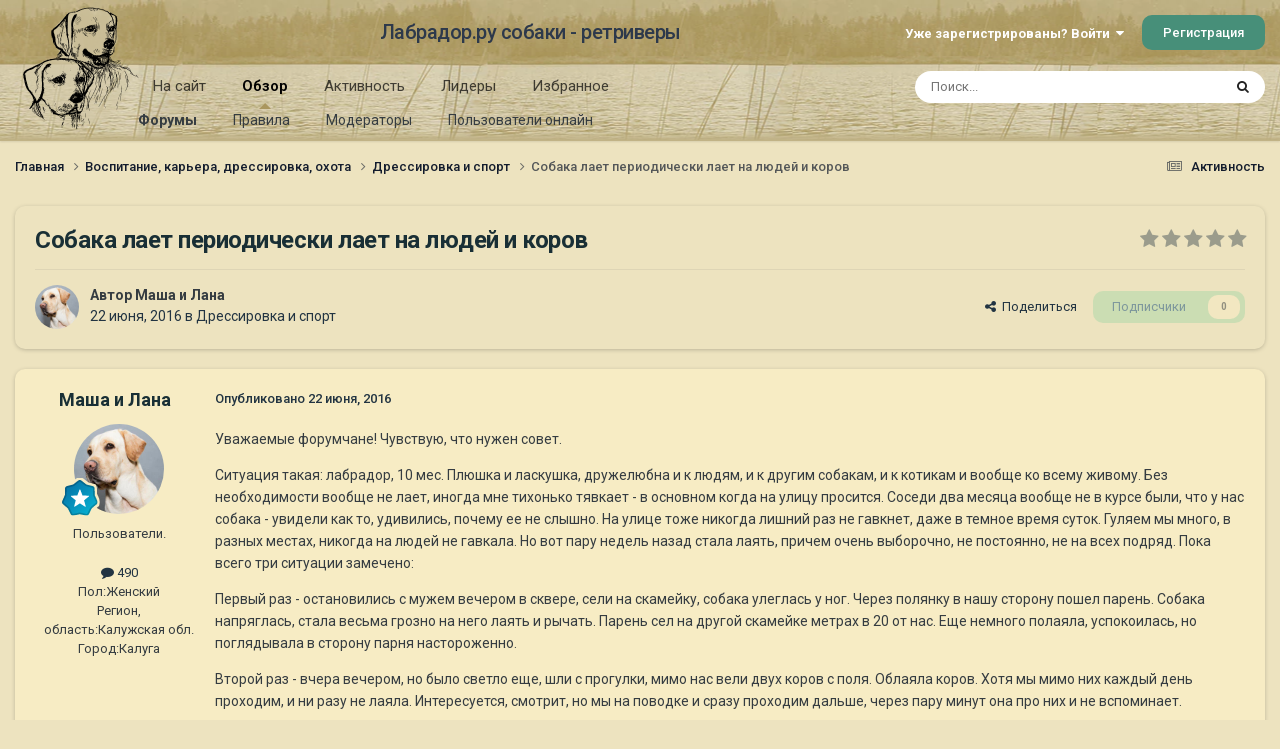

--- FILE ---
content_type: text/html;charset=UTF-8
request_url: https://labrador.ru/ipb/topic/94898-%D1%81%D0%BE%D0%B1%D0%B0%D0%BA%D0%B0-%D0%BB%D0%B0%D0%B5%D1%82-%D0%BF%D0%B5%D1%80%D0%B8%D0%BE%D0%B4%D0%B8%D1%87%D0%B5%D1%81%D0%BA%D0%B8-%D0%BB%D0%B0%D0%B5%D1%82-%D0%BD%D0%B0-%D0%BB%D1%8E%D0%B4%D0%B5%D0%B9-%D0%B8-%D0%BA%D0%BE%D1%80%D0%BE%D0%B2/
body_size: 23417
content:
<!DOCTYPE html>
<html lang="ru-RU" dir="ltr">
	<head>
		<meta charset="utf-8">
		<title>Собака лает периодически лает на людей и коров - Дрессировка и спорт - Лабрадор.ру собаки - ретриверы</title>
		
			<!-- Yandex.Metrika counter --><div style="display:none;"><script type="text/javascript">(function(w, c) { (w[c] = w[c] || []).push(function() { try { w.yaCounter3995371 = new Ya.Metrika({id:3995371, enableAll: true, webvisor:true}); } catch(e) { } }); })(window, "yandex_metrika_callbacks");</script></div><script src="//mc.yandex.ru/metrika/watch.js" type="text/javascript" defer="defer"></script><noscript><div><img src="//mc.yandex.ru/watch/3995371" style="position:absolute; left:-9999px;" alt="" /></div></noscript><!-- /Yandex.Metrika counter -->
<script type="text/javascript">
  var _gaq = _gaq || [];
  _gaq.push(['_setAccount', 'UA-29333981-1']);
  _gaq.push(['_trackPageview']);
  (function() {
    var ga = document.createElement('script'); ga.type = 'text/javascript'; ga.async = true;
    ga.src = ('https:' == document.location.protocol ? 'https://ssl' : 'http://www') + '.google-analytics.com/ga.js';
    var s = document.getElementsByTagName('script')[0]; s.parentNode.insertBefore(ga, s);
  })();
</script>

		
		

	<meta name="viewport" content="width=device-width, initial-scale=1">


	
	
		<meta property="og:image" content="https://labrador.ru/ipb/uploads/monthly_2019_02/Labrador_ru.jpg.d0db14b50bbbd2688325be2c292d77b0.jpg">
	


	<meta name="twitter:card" content="summary_large_image" />




	
		
			
				<meta property="og:title" content="Собака лает периодически лает на людей и коров">
			
		
	

	
		
			
				<meta property="og:type" content="website">
			
		
	

	
		
			
				<meta property="og:url" content="https://labrador.ru/ipb/topic/94898-%D1%81%D0%BE%D0%B1%D0%B0%D0%BA%D0%B0-%D0%BB%D0%B0%D0%B5%D1%82-%D0%BF%D0%B5%D1%80%D0%B8%D0%BE%D0%B4%D0%B8%D1%87%D0%B5%D1%81%D0%BA%D0%B8-%D0%BB%D0%B0%D0%B5%D1%82-%D0%BD%D0%B0-%D0%BB%D1%8E%D0%B4%D0%B5%D0%B9-%D0%B8-%D0%BA%D0%BE%D1%80%D0%BE%D0%B2/">
			
		
	

	
		
			
				<meta name="description" content="Уважаемые форумчане! Чувствую, что нужен совет. Ситуация такая: лабрадор, 10 мес. Плюшка и ласкушка, дружелюбна и к людям, и к другим собакам, и к котикам и вообще ко всему живому. Без необходимости вообще не лает, иногда мне тихонько тявкает - в основном когда на улицу просится. Соседи два месяц...">
			
		
	

	
		
			
				<meta property="og:description" content="Уважаемые форумчане! Чувствую, что нужен совет. Ситуация такая: лабрадор, 10 мес. Плюшка и ласкушка, дружелюбна и к людям, и к другим собакам, и к котикам и вообще ко всему живому. Без необходимости вообще не лает, иногда мне тихонько тявкает - в основном когда на улицу просится. Соседи два месяц...">
			
		
	

	
		
			
				<meta property="og:updated_time" content="2016-10-18T13:16:48Z">
			
		
	

	
		
			
				<meta property="og:site_name" content="Лабрадор.ру собаки - ретриверы">
			
		
	

	
		
			
				<meta property="og:locale" content="ru_RU">
			
		
	


	
		<link rel="canonical" href="https://labrador.ru/ipb/topic/94898-%D1%81%D0%BE%D0%B1%D0%B0%D0%BA%D0%B0-%D0%BB%D0%B0%D0%B5%D1%82-%D0%BF%D0%B5%D1%80%D0%B8%D0%BE%D0%B4%D0%B8%D1%87%D0%B5%D1%81%D0%BA%D0%B8-%D0%BB%D0%B0%D0%B5%D1%82-%D0%BD%D0%B0-%D0%BB%D1%8E%D0%B4%D0%B5%D0%B9-%D0%B8-%D0%BA%D0%BE%D1%80%D0%BE%D0%B2/" />
	

<link rel="alternate" type="application/rss+xml" title="РРК Форум" href="https://labrador.ru/ipb/rss/1-rrc-%D1%84%D0%BE%D1%80%D1%83%D0%BC.xml/" />



<link rel="manifest" href="https://labrador.ru/ipb/manifest.webmanifest/">
<meta name="msapplication-config" content="https://labrador.ru/ipb/browserconfig.xml/">
<meta name="msapplication-starturl" content="/">
<meta name="application-name" content="Лабрадор.ру собаки - ретриверы">
<meta name="apple-mobile-web-app-title" content="Лабрадор.ру собаки - ретриверы">

	<meta name="theme-color" content="#bfb184">






	

	
		
			<link rel="icon" sizes="36x36" href="https://labrador.ru/ipb/uploads/monthly_2020_11/android-chrome-36x36.png?v=1710352393">
		
	

	
		
			<link rel="icon" sizes="48x48" href="https://labrador.ru/ipb/uploads/monthly_2020_11/android-chrome-48x48.png?v=1710352393">
		
	

	
		
			<link rel="icon" sizes="72x72" href="https://labrador.ru/ipb/uploads/monthly_2020_11/android-chrome-72x72.png?v=1710352393">
		
	

	
		
			<link rel="icon" sizes="96x96" href="https://labrador.ru/ipb/uploads/monthly_2020_11/android-chrome-96x96.png?v=1710352393">
		
	

	
		
			<link rel="icon" sizes="144x144" href="https://labrador.ru/ipb/uploads/monthly_2020_11/android-chrome-144x144.png?v=1710352393">
		
	

	
		
			<link rel="icon" sizes="192x192" href="https://labrador.ru/ipb/uploads/monthly_2020_11/android-chrome-192x192.png?v=1710352393">
		
	

	
		
			<link rel="icon" sizes="256x256" href="https://labrador.ru/ipb/uploads/monthly_2020_11/android-chrome-256x256.png?v=1710352393">
		
	

	
		
			<link rel="icon" sizes="384x384" href="https://labrador.ru/ipb/uploads/monthly_2020_11/android-chrome-384x384.png?v=1710352393">
		
	

	
		
			<link rel="icon" sizes="512x512" href="https://labrador.ru/ipb/uploads/monthly_2020_11/android-chrome-512x512.png?v=1710352393">
		
	

	
		
			<meta name="msapplication-square70x70logo" content="https://labrador.ru/ipb/uploads/monthly_2020_11/msapplication-square70x70logo.png?v=1710352393"/>
		
	

	
		
			<meta name="msapplication-TileImage" content="https://labrador.ru/ipb/uploads/monthly_2020_11/msapplication-TileImage.png?v=1710352393"/>
		
	

	
		
			<meta name="msapplication-square150x150logo" content="https://labrador.ru/ipb/uploads/monthly_2020_11/msapplication-square150x150logo.png?v=1710352393"/>
		
	

	
		
			<meta name="msapplication-wide310x150logo" content="https://labrador.ru/ipb/uploads/monthly_2020_11/msapplication-wide310x150logo.png?v=1710352393"/>
		
	

	
		
			<meta name="msapplication-square310x310logo" content="https://labrador.ru/ipb/uploads/monthly_2020_11/msapplication-square310x310logo.png?v=1710352393"/>
		
	

	
		
			
				<link rel="apple-touch-icon" href="https://labrador.ru/ipb/uploads/monthly_2020_11/apple-touch-icon-57x57.png?v=1710352393">
			
		
	

	
		
			
				<link rel="apple-touch-icon" sizes="60x60" href="https://labrador.ru/ipb/uploads/monthly_2020_11/apple-touch-icon-60x60.png?v=1710352393">
			
		
	

	
		
			
				<link rel="apple-touch-icon" sizes="72x72" href="https://labrador.ru/ipb/uploads/monthly_2020_11/apple-touch-icon-72x72.png?v=1710352393">
			
		
	

	
		
			
				<link rel="apple-touch-icon" sizes="76x76" href="https://labrador.ru/ipb/uploads/monthly_2020_11/apple-touch-icon-76x76.png?v=1710352393">
			
		
	

	
		
			
				<link rel="apple-touch-icon" sizes="114x114" href="https://labrador.ru/ipb/uploads/monthly_2020_11/apple-touch-icon-114x114.png?v=1710352393">
			
		
	

	
		
			
				<link rel="apple-touch-icon" sizes="120x120" href="https://labrador.ru/ipb/uploads/monthly_2020_11/apple-touch-icon-120x120.png?v=1710352393">
			
		
	

	
		
			
				<link rel="apple-touch-icon" sizes="144x144" href="https://labrador.ru/ipb/uploads/monthly_2020_11/apple-touch-icon-144x144.png?v=1710352393">
			
		
	

	
		
			
				<link rel="apple-touch-icon" sizes="152x152" href="https://labrador.ru/ipb/uploads/monthly_2020_11/apple-touch-icon-152x152.png?v=1710352393">
			
		
	

	
		
			
				<link rel="apple-touch-icon" sizes="180x180" href="https://labrador.ru/ipb/uploads/monthly_2020_11/apple-touch-icon-180x180.png?v=1710352393">
			
		
	





<link rel="preload" href="//labrador.ru/ipb/applications/core/interface/font/fontawesome-webfont.woff2?v=4.7.0" as="font" crossorigin="anonymous">
		


	<link rel="preconnect" href="https://fonts.googleapis.com">
	<link rel="preconnect" href="https://fonts.gstatic.com" crossorigin>
	
		<link href="https://fonts.googleapis.com/css2?family=Roboto:wght@300;400;500;600;700&display=swap" rel="stylesheet">
	



	<link rel='stylesheet' href='https://labrador.ru/ipb/uploads/css_built_14/341e4a57816af3ba440d891ca87450ff_framework.css?v=e1da17f76b1758739018' media='all'>

	<link rel='stylesheet' href='https://labrador.ru/ipb/uploads/css_built_14/05e81b71abe4f22d6eb8d1a929494829_responsive.css?v=e1da17f76b1758739018' media='all'>

	<link rel='stylesheet' href='https://labrador.ru/ipb/uploads/css_built_14/20446cf2d164adcc029377cb04d43d17_flags.css?v=e1da17f76b1758739018' media='all'>

	<link rel='stylesheet' href='https://labrador.ru/ipb/uploads/css_built_14/90eb5adf50a8c640f633d47fd7eb1778_core.css?v=e1da17f76b1758739018' media='all'>

	<link rel='stylesheet' href='https://labrador.ru/ipb/uploads/css_built_14/5a0da001ccc2200dc5625c3f3934497d_core_responsive.css?v=e1da17f76b1758739018' media='all'>

	<link rel='stylesheet' href='https://labrador.ru/ipb/uploads/css_built_14/62e269ced0fdab7e30e026f1d30ae516_forums.css?v=e1da17f76b1758739018' media='all'>

	<link rel='stylesheet' href='https://labrador.ru/ipb/uploads/css_built_14/76e62c573090645fb99a15a363d8620e_forums_responsive.css?v=e1da17f76b1758739018' media='all'>

	<link rel='stylesheet' href='https://labrador.ru/ipb/uploads/css_built_14/ebdea0c6a7dab6d37900b9190d3ac77b_topics.css?v=e1da17f76b1758739018' media='all'>





<link rel='stylesheet' href='https://labrador.ru/ipb/uploads/css_built_14/258adbb6e4f3e83cd3b355f84e3fa002_custom.css?v=e1da17f76b1758739018' media='all'>




		
		

        <script src="https://ajax.googleapis.com/ajax/libs/jquery/3.1.1/jquery.min.js"></script>
        <script type="text/javascript" src="/design/scrollup1.js"></script>
      <!-- Yandex.RTB -->
		<script>window.yaContextCb=window.yaContextCb||[]</script>
		<script src="https://yandex.ru/ads/system/context.js" async></script>
	</head>
	<body class='ipsApp ipsApp_front ipsJS_none ipsClearfix' data-controller='core.front.core.app' data-message="" data-pageApp='forums' data-pageLocation='front' data-pageModule='forums' data-pageController='topic' data-pageID='94898' >


<script src="https://ajax.googleapis.com/ajax/libs/jquery/3.1.1/jquery.min.js"></script>
<script type="text/javascript" src="/design/scrollup1.js"></script>

		<a href='#ipsLayout_mainArea' class='ipsHide' title='Перейти к основному содержанию на этой странице' accesskey='m'>Перейти к содержанию</a>
		
			<div id='ipsLayout_header' class='ipsClearfix'>
				





				<header>
					<div class='ipsLayout_container'>
						

<a href='https://labrador.ru/ipb/' id='elLogo' accesskey='1'><img src="https://labrador.ru/ipb/uploads/monthly_2020_11/863546834_Logo140x140ver2.png.407632b3582a04449f7a58ea362c78ab.png" alt='Лабрадор.ру собаки - ретриверы'></a>
<a href='https://labrador.ru/ipb/' id='elSiteTitle' accesskey='1'>Лабрадор.ру собаки - ретриверы</a>
						
							

	<ul id='elUserNav' class='ipsList_inline cSignedOut ipsResponsive_showDesktop'>
		
        
		
        
        
            
            <li id='elSignInLink'>
                <a href='https://labrador.ru/ipb/login/' data-ipsMenu-closeOnClick="false" data-ipsMenu id='elUserSignIn'>
                    Уже зарегистрированы? Войти &nbsp;<i class='fa fa-caret-down'></i>
                </a>
                
<div id='elUserSignIn_menu' class='ipsMenu ipsMenu_auto ipsHide'>
	<form accept-charset='utf-8' method='post' action='https://labrador.ru/ipb/login/'>
		<input type="hidden" name="csrfKey" value="baa4e2083014eca7d5e50dce57d6a562">
		<input type="hidden" name="ref" value="[base64]">
		<div data-role="loginForm">
			
			
			
				<div class='ipsColumns ipsColumns_noSpacing'>
					<div class='ipsColumn ipsColumn_wide' id='elUserSignIn_internal'>
						
<div class="ipsPad ipsForm ipsForm_vertical">
	<h4 class="ipsType_sectionHead">Войти</h4>
	<br><br>
	<ul class='ipsList_reset'>
		<li class="ipsFieldRow ipsFieldRow_noLabel ipsFieldRow_fullWidth">
			
			
				<input type="text" placeholder="Отображаемое имя или email адрес" name="auth" autocomplete="email">
			
		</li>
		<li class="ipsFieldRow ipsFieldRow_noLabel ipsFieldRow_fullWidth">
			<input type="password" placeholder="Пароль" name="password" autocomplete="current-password">
		</li>
		<li class="ipsFieldRow ipsFieldRow_checkbox ipsClearfix">
			<span class="ipsCustomInput">
				<input type="checkbox" name="remember_me" id="remember_me_checkbox" value="1" checked aria-checked="true">
				<span></span>
			</span>
			<div class="ipsFieldRow_content">
				<label class="ipsFieldRow_label" for="remember_me_checkbox">Запомнить</label>
				<span class="ipsFieldRow_desc">Не рекомендуется для компьютеров с общим доступом</span>
			</div>
		</li>
		<li class="ipsFieldRow ipsFieldRow_fullWidth">
			<button type="submit" name="_processLogin" value="usernamepassword" class="ipsButton ipsButton_primary ipsButton_small" id="elSignIn_submit">Войти</button>
			
				<p class="ipsType_right ipsType_small">
					
						<a href='https://labrador.ru/ipb/lostpassword/' data-ipsDialog data-ipsDialog-title='Забыли пароль?'>
					
					Забыли пароль?</a>
				</p>
			
		</li>
	</ul>
</div>
					</div>
					<div class='ipsColumn ipsColumn_wide'>
						<div class='ipsPadding' id='elUserSignIn_external'>
							<div class='ipsAreaBackground_light ipsPadding:half'>
								
								
									<div class='ipsType_center ipsMargin_top:half'>
										

<button type="submit" name="_processLogin" value="3" class='ipsButton ipsButton_verySmall ipsButton_fullWidth ipsSocial ipsSocial_google' style="background-color: #4285F4">
	
		<span class='ipsSocial_icon'>
			
				<i class='fa fa-google'></i>
			
		</span>
		<span class='ipsSocial_text'>Войти с помощью Google</span>
	
</button>
									</div>
								
							</div>
						</div>
					</div>
				</div>
			
		</div>
	</form>
</div>
            </li>
            
        
		
			<li>
				
					<a href='https://labrador.ru/ipb/register/' data-ipsDialog data-ipsDialog-size='narrow' data-ipsDialog-title='Регистрация' id='elRegisterButton' class='ipsButton ipsButton_normal ipsButton_primary'>Регистрация</a>
				
			</li>
		
	</ul>

							
<ul class='ipsMobileHamburger ipsList_reset ipsResponsive_hideDesktop'>
	<li data-ipsDrawer data-ipsDrawer-drawerElem='#elMobileDrawer'>
		<a href='#'>
			
			
				
			
			
			
			<i class='fa fa-navicon'></i>
		</a>
	</li>
</ul>
						
					</div>
				</header>
				

	<nav data-controller='core.front.core.navBar' class=' ipsResponsive_showDesktop'>
		<div class='ipsNavBar_primary ipsLayout_container '>
			<ul data-role="primaryNavBar" class='ipsClearfix'>
				


	
		
		
		<li  id='elNavSecondary_14' data-role="navBarItem" data-navApp="core" data-navExt="CustomItem">
			
			
				<a href="https://labrador.ru"  data-navItem-id="14" >
					На сайт<span class='ipsNavBar_active__identifier'></span>
				</a>
			
			
				<ul class='ipsNavBar_secondary ipsHide' data-role='secondaryNavBar'>
					


	
		
		
		<li  id='elNavSecondary_15' data-role="navBarItem" data-navApp="core" data-navExt="CustomItem">
			
			
				<a href="https://labrador.ru"  data-navItem-id="15" >
					Главная<span class='ipsNavBar_active__identifier'></span>
				</a>
			
			
		</li>
	
	

	
		
		
		<li  id='elNavSecondary_16' data-role="navBarItem" data-navApp="core" data-navExt="CustomItem">
			
			
				<a href="https://labrador.ru/puppies.php"  data-navItem-id="16" >
					Щенки<span class='ipsNavBar_active__identifier'></span>
				</a>
			
			
		</li>
	
	

	
		
		
		<li  id='elNavSecondary_17' data-role="navBarItem" data-navApp="core" data-navExt="CustomItem">
			
			
				<a href="https://labrador.ru/personalities/"  data-navItem-id="17" >
					Персоналии<span class='ipsNavBar_active__identifier'></span>
				</a>
			
			
		</li>
	
	

					<li class='ipsHide' id='elNavigationMore_14' data-role='navMore'>
						<a href='#' data-ipsMenu data-ipsMenu-appendTo='#elNavigationMore_14' id='elNavigationMore_14_dropdown'>Больше <i class='fa fa-caret-down'></i></a>
						<ul class='ipsHide ipsMenu ipsMenu_auto' id='elNavigationMore_14_dropdown_menu' data-role='moreDropdown'></ul>
					</li>
				</ul>
			
		</li>
	
	

	
		
		
			
		
		<li class='ipsNavBar_active' data-active id='elNavSecondary_1' data-role="navBarItem" data-navApp="core" data-navExt="CustomItem">
			
			
				<a href="https://labrador.ru/ipb/"  data-navItem-id="1" data-navDefault>
					Обзор<span class='ipsNavBar_active__identifier'></span>
				</a>
			
			
				<ul class='ipsNavBar_secondary ' data-role='secondaryNavBar'>
					


	
		
		
			
		
		<li class='ipsNavBar_active' data-active id='elNavSecondary_3' data-role="navBarItem" data-navApp="forums" data-navExt="Forums">
			
			
				<a href="https://labrador.ru/ipb/"  data-navItem-id="3" data-navDefault>
					Форумы<span class='ipsNavBar_active__identifier'></span>
				</a>
			
			
		</li>
	
	

	
		
		
		<li  id='elNavSecondary_5' data-role="navBarItem" data-navApp="core" data-navExt="Guidelines">
			
			
				<a href="https://labrador.ru/ipb/guidelines/"  data-navItem-id="5" >
					Правила<span class='ipsNavBar_active__identifier'></span>
				</a>
			
			
		</li>
	
	

	
		
		
		<li  id='elNavSecondary_6' data-role="navBarItem" data-navApp="core" data-navExt="StaffDirectory">
			
			
				<a href="https://labrador.ru/ipb/staff/"  data-navItem-id="6" >
					Модераторы<span class='ipsNavBar_active__identifier'></span>
				</a>
			
			
		</li>
	
	

	
		
		
		<li  id='elNavSecondary_7' data-role="navBarItem" data-navApp="core" data-navExt="OnlineUsers">
			
			
				<a href="https://labrador.ru/ipb/online/"  data-navItem-id="7" >
					Пользователи онлайн<span class='ipsNavBar_active__identifier'></span>
				</a>
			
			
		</li>
	
	

					<li class='ipsHide' id='elNavigationMore_1' data-role='navMore'>
						<a href='#' data-ipsMenu data-ipsMenu-appendTo='#elNavigationMore_1' id='elNavigationMore_1_dropdown'>Больше <i class='fa fa-caret-down'></i></a>
						<ul class='ipsHide ipsMenu ipsMenu_auto' id='elNavigationMore_1_dropdown_menu' data-role='moreDropdown'></ul>
					</li>
				</ul>
			
		</li>
	
	

	
		
		
		<li  id='elNavSecondary_2' data-role="navBarItem" data-navApp="core" data-navExt="CustomItem">
			
			
				<a href="https://labrador.ru/ipb/discover/"  data-navItem-id="2" >
					Активность<span class='ipsNavBar_active__identifier'></span>
				</a>
			
			
				<ul class='ipsNavBar_secondary ipsHide' data-role='secondaryNavBar'>
					


	
		
		
		<li  id='elNavSecondary_8' data-role="navBarItem" data-navApp="core" data-navExt="AllActivity">
			
			
				<a href="https://labrador.ru/ipb/discover/"  data-navItem-id="8" >
					Активность<span class='ipsNavBar_active__identifier'></span>
				</a>
			
			
		</li>
	
	

	
		
		
		<li  id='elNavSecondary_9' data-role="navBarItem" data-navApp="core" data-navExt="YourActivityStreams">
			
			
				<a href="#"  data-navItem-id="9" >
					Ленты моей активности<span class='ipsNavBar_active__identifier'></span>
				</a>
			
			
		</li>
	
	

	
		
		
		<li  id='elNavSecondary_10' data-role="navBarItem" data-navApp="core" data-navExt="YourActivityStreamsItem">
			
			
				<a href="https://labrador.ru/ipb/discover/unread/"  data-navItem-id="10" >
					Непрочитанное<span class='ipsNavBar_active__identifier'></span>
				</a>
			
			
		</li>
	
	

	
		
		
		<li  id='elNavSecondary_11' data-role="navBarItem" data-navApp="core" data-navExt="YourActivityStreamsItem">
			
			
				<a href="https://labrador.ru/ipb/discover/content-started/"  data-navItem-id="11" >
					Созданный мной контент<span class='ipsNavBar_active__identifier'></span>
				</a>
			
			
		</li>
	
	

	
		
		
		<li  id='elNavSecondary_12' data-role="navBarItem" data-navApp="core" data-navExt="Search">
			
			
				<a href="https://labrador.ru/ipb/search/"  data-navItem-id="12" >
					Поиск<span class='ipsNavBar_active__identifier'></span>
				</a>
			
			
		</li>
	
	

					<li class='ipsHide' id='elNavigationMore_2' data-role='navMore'>
						<a href='#' data-ipsMenu data-ipsMenu-appendTo='#elNavigationMore_2' id='elNavigationMore_2_dropdown'>Больше <i class='fa fa-caret-down'></i></a>
						<ul class='ipsHide ipsMenu ipsMenu_auto' id='elNavigationMore_2_dropdown_menu' data-role='moreDropdown'></ul>
					</li>
				</ul>
			
		</li>
	
	

	
		
		
		<li  id='elNavSecondary_20' data-role="navBarItem" data-navApp="core" data-navExt="Leaderboard">
			
			
				<a href="https://labrador.ru/ipb/leaderboard/"  data-navItem-id="20" >
					Лидеры<span class='ipsNavBar_active__identifier'></span>
				</a>
			
			
		</li>
	
	

	
		
		
		<li  id='elNavSecondary_21' data-role="navBarItem" data-navApp="core" data-navExt="Promoted">
			
			
				<a href="https://labrador.ru/ipb/ourpicks/"  data-navItem-id="21" >
					Избранное<span class='ipsNavBar_active__identifier'></span>
				</a>
			
			
		</li>
	
	

	
	

				<li class='ipsHide' id='elNavigationMore' data-role='navMore'>
					<a href='#' data-ipsMenu data-ipsMenu-appendTo='#elNavigationMore' id='elNavigationMore_dropdown'>Больше</a>
					<ul class='ipsNavBar_secondary ipsHide' data-role='secondaryNavBar'>
						<li class='ipsHide' id='elNavigationMore_more' data-role='navMore'>
							<a href='#' data-ipsMenu data-ipsMenu-appendTo='#elNavigationMore_more' id='elNavigationMore_more_dropdown'>Больше <i class='fa fa-caret-down'></i></a>
							<ul class='ipsHide ipsMenu ipsMenu_auto' id='elNavigationMore_more_dropdown_menu' data-role='moreDropdown'></ul>
						</li>
					</ul>
				</li>
			</ul>
			

	<div id="elSearchWrapper">
		<div id='elSearch' data-controller="core.front.core.quickSearch">
			<form accept-charset='utf-8' action='//labrador.ru/ipb/search/?do=quicksearch' method='post'>
                <input type='search' id='elSearchField' placeholder='Поиск...' name='q' autocomplete='off' aria-label='Поиск'>
                <details class='cSearchFilter'>
                    <summary class='cSearchFilter__text'></summary>
                    <ul class='cSearchFilter__menu'>
                        
                        <li><label><input type="radio" name="type" value="all" ><span class='cSearchFilter__menuText'>Везде</span></label></li>
                        
                            
                                <li><label><input type="radio" name="type" value='contextual_{&quot;type&quot;:&quot;forums_topic&quot;,&quot;nodes&quot;:5}' checked><span class='cSearchFilter__menuText'>Этот форум</span></label></li>
                            
                                <li><label><input type="radio" name="type" value='contextual_{&quot;type&quot;:&quot;forums_topic&quot;,&quot;item&quot;:94898}' checked><span class='cSearchFilter__menuText'>Эта тема</span></label></li>
                            
                        
                        
                            <li><label><input type="radio" name="type" value="core_statuses_status"><span class='cSearchFilter__menuText'>Обновления статусов</span></label></li>
                        
                            <li><label><input type="radio" name="type" value="forums_topic"><span class='cSearchFilter__menuText'>Темы</span></label></li>
                        
                            <li><label><input type="radio" name="type" value="core_members"><span class='cSearchFilter__menuText'>Пользователи</span></label></li>
                        
                    </ul>
                </details>
				<button class='cSearchSubmit' type="submit" aria-label='Поиск'><i class="fa fa-search"></i></button>
			</form>
		</div>
	</div>

		</div>
	</nav>

				
<ul id='elMobileNav' class='ipsResponsive_hideDesktop' data-controller='core.front.core.mobileNav'>
	
		
			
			
				
				
			
				
					<li id='elMobileBreadcrumb'>
						<a href='https://labrador.ru/ipb/forum/5-%D0%B4%D1%80%D0%B5%D1%81%D1%81%D0%B8%D1%80%D0%BE%D0%B2%D0%BA%D0%B0-%D0%B8-%D1%81%D0%BF%D0%BE%D1%80%D1%82/'>
							<span>Дрессировка и спорт</span>
						</a>
					</li>
				
				
			
				
				
			
		
	
	
	
	<li >
		<a data-action="defaultStream" href='https://labrador.ru/ipb/discover/'><i class="fa fa-newspaper-o" aria-hidden="true"></i></a>
	</li>

	

	
		<li class='ipsJS_show'>
			<a href='https://labrador.ru/ipb/search/'><i class='fa fa-search'></i></a>
		</li>
	
</ul>
			</div>
		
		<main id='ipsLayout_body' class='ipsLayout_container'>
			<div id='ipsLayout_contentArea'>
				<div id='ipsLayout_contentWrapper'>
					
<nav class='ipsBreadcrumb ipsBreadcrumb_top ipsFaded_withHover'>
	

	<ul class='ipsList_inline ipsPos_right'>
		
		<li >
			<a data-action="defaultStream" class='ipsType_light '  href='https://labrador.ru/ipb/discover/'><i class="fa fa-newspaper-o" aria-hidden="true"></i> <span>Активность</span></a>
		</li>
		
	</ul>

	<ul data-role="breadcrumbList">
		<li>
			<a title="Главная" href='https://labrador.ru/ipb/'>
				<span>Главная <i class='fa fa-angle-right'></i></span>
			</a>
		</li>
		
		
			<li>
				
					<a href='https://labrador.ru/ipb/forum/21-%D0%B2%D0%BE%D1%81%D0%BF%D0%B8%D1%82%D0%B0%D0%BD%D0%B8%D0%B5-%D0%BA%D0%B0%D1%80%D1%8C%D0%B5%D1%80%D0%B0-%D0%B4%D1%80%D0%B5%D1%81%D1%81%D0%B8%D1%80%D0%BE%D0%B2%D0%BA%D0%B0-%D0%BE%D1%85%D0%BE%D1%82%D0%B0/'>
						<span>Воспитание, карьера, дрессировка, охота <i class='fa fa-angle-right' aria-hidden="true"></i></span>
					</a>
				
			</li>
		
			<li>
				
					<a href='https://labrador.ru/ipb/forum/5-%D0%B4%D1%80%D0%B5%D1%81%D1%81%D0%B8%D1%80%D0%BE%D0%B2%D0%BA%D0%B0-%D0%B8-%D1%81%D0%BF%D0%BE%D1%80%D1%82/'>
						<span>Дрессировка и спорт <i class='fa fa-angle-right' aria-hidden="true"></i></span>
					</a>
				
			</li>
		
			<li>
				
					Собака лает периодически лает на людей и коров
				
			</li>
		
	</ul>
</nav>
					
					<div id='ipsLayout_mainArea'>
						
						
						
						

	




						



<div class='ipsPageHeader ipsResponsive_pull ipsBox ipsPadding sm:ipsPadding:half ipsMargin_bottom'>
		
	
	<div class='ipsFlex ipsFlex-ai:center ipsFlex-fw:wrap ipsGap:4'>
		<div class='ipsFlex-flex:11'>
			<h1 class='ipsType_pageTitle ipsContained_container'>
				

				
				
					<span class='ipsType_break ipsContained'>
						<span>Собака лает периодически лает на людей и коров</span>
					</span>
				
			</h1>
			
			
		</div>
		
			<div class='ipsFlex-flex:00 ipsType_light'>
				
				
<div  class='ipsClearfix ipsRating  ipsRating_veryLarge'>
	
	<ul class='ipsRating_collective'>
		
			
				<li class='ipsRating_off'>
					<i class='fa fa-star'></i>
				</li>
			
		
			
				<li class='ipsRating_off'>
					<i class='fa fa-star'></i>
				</li>
			
		
			
				<li class='ipsRating_off'>
					<i class='fa fa-star'></i>
				</li>
			
		
			
				<li class='ipsRating_off'>
					<i class='fa fa-star'></i>
				</li>
			
		
			
				<li class='ipsRating_off'>
					<i class='fa fa-star'></i>
				</li>
			
		
	</ul>
</div>
			</div>
		
	</div>
	<hr class='ipsHr'>
	<div class='ipsPageHeader__meta ipsFlex ipsFlex-jc:between ipsFlex-ai:center ipsFlex-fw:wrap ipsGap:3'>
		<div class='ipsFlex-flex:11'>
			<div class='ipsPhotoPanel ipsPhotoPanel_mini ipsPhotoPanel_notPhone ipsClearfix'>
				


	<a href="https://labrador.ru/ipb/profile/49378-%D0%BC%D0%B0%D1%88%D0%B0-%D0%B8-%D0%BB%D0%B0%D0%BD%D0%B0/" rel="nofollow" data-ipsHover data-ipsHover-width="370" data-ipsHover-target="https://labrador.ru/ipb/profile/49378-%D0%BC%D0%B0%D1%88%D0%B0-%D0%B8-%D0%BB%D0%B0%D0%BD%D0%B0/?do=hovercard" class="ipsUserPhoto ipsUserPhoto_mini" title="Перейти в профиль Маша и Лана">
		<img src='https://labrador.ru/ipb/uploads/monthly_2019_12/IMG_0174.thumb.jpg.096bc62d3fcf0393d046f997b9def64c.jpg' alt='Маша и Лана' loading="lazy">
	</a>

				<div>
					<p class='ipsType_reset ipsType_blendLinks'>
						<span class='ipsType_normal'>
						
							<strong>Автор 


<a href='https://labrador.ru/ipb/profile/49378-%D0%BC%D0%B0%D1%88%D0%B0-%D0%B8-%D0%BB%D0%B0%D0%BD%D0%B0/' rel="nofollow" data-ipsHover data-ipsHover-width='370' data-ipsHover-target='https://labrador.ru/ipb/profile/49378-%D0%BC%D0%B0%D1%88%D0%B0-%D0%B8-%D0%BB%D0%B0%D0%BD%D0%B0/?do=hovercard&amp;referrer=https%253A%252F%252Flabrador.ru%252Fipb%252Ftopic%252F94898-%2525D1%252581%2525D0%2525BE%2525D0%2525B1%2525D0%2525B0%2525D0%2525BA%2525D0%2525B0-%2525D0%2525BB%2525D0%2525B0%2525D0%2525B5%2525D1%252582-%2525D0%2525BF%2525D0%2525B5%2525D1%252580%2525D0%2525B8%2525D0%2525BE%2525D0%2525B4%2525D0%2525B8%2525D1%252587%2525D0%2525B5%2525D1%252581%2525D0%2525BA%2525D0%2525B8-%2525D0%2525BB%2525D0%2525B0%2525D0%2525B5%2525D1%252582-%2525D0%2525BD%2525D0%2525B0-%2525D0%2525BB%2525D1%25258E%2525D0%2525B4%2525D0%2525B5%2525D0%2525B9-%2525D0%2525B8-%2525D0%2525BA%2525D0%2525BE%2525D1%252580%2525D0%2525BE%2525D0%2525B2%252F' title="Перейти в профиль Маша и Лана" class="ipsType_break">Маша и Лана</a></strong><br />
							<span class='ipsType_light'><time datetime='2016-06-22T07:59:36Z' title='22.06.2016 07:59' data-short='9 г.'>22 июня, 2016</time> в <a href="https://labrador.ru/ipb/forum/5-%D0%B4%D1%80%D0%B5%D1%81%D1%81%D0%B8%D1%80%D0%BE%D0%B2%D0%BA%D0%B0-%D0%B8-%D1%81%D0%BF%D0%BE%D1%80%D1%82/">Дрессировка и спорт</a></span>
						
						</span>
					</p>
				</div>
			</div>
		</div>
		
			<div class='ipsFlex-flex:01 ipsResponsive_hidePhone'>
				<div class='ipsShareLinks'>
					
						


    <a href='#elShareItem_236887974_menu' id='elShareItem_236887974' data-ipsMenu class='ipsShareButton ipsButton ipsButton_verySmall ipsButton_link ipsButton_link--light'>
        <span><i class='fa fa-share-alt'></i></span> &nbsp;Поделиться
    </a>

    <div class='ipsPadding ipsMenu ipsMenu_normal ipsHide' id='elShareItem_236887974_menu' data-controller="core.front.core.sharelink">
        
        
        <span data-ipsCopy data-ipsCopy-flashmessage>
            <a href="https://labrador.ru/ipb/topic/94898-%D1%81%D0%BE%D0%B1%D0%B0%D0%BA%D0%B0-%D0%BB%D0%B0%D0%B5%D1%82-%D0%BF%D0%B5%D1%80%D0%B8%D0%BE%D0%B4%D0%B8%D1%87%D0%B5%D1%81%D0%BA%D0%B8-%D0%BB%D0%B0%D0%B5%D1%82-%D0%BD%D0%B0-%D0%BB%D1%8E%D0%B4%D0%B5%D0%B9-%D0%B8-%D0%BA%D0%BE%D1%80%D0%BE%D0%B2/" class="ipsButton ipsButton_light ipsButton_small ipsButton_fullWidth" data-role="copyButton" data-clipboard-text="https://labrador.ru/ipb/topic/94898-%D1%81%D0%BE%D0%B1%D0%B0%D0%BA%D0%B0-%D0%BB%D0%B0%D0%B5%D1%82-%D0%BF%D0%B5%D1%80%D0%B8%D0%BE%D0%B4%D0%B8%D1%87%D0%B5%D1%81%D0%BA%D0%B8-%D0%BB%D0%B0%D0%B5%D1%82-%D0%BD%D0%B0-%D0%BB%D1%8E%D0%B4%D0%B5%D0%B9-%D0%B8-%D0%BA%D0%BE%D1%80%D0%BE%D0%B2/" data-ipstooltip title='Скопировать в буфер обмена'><i class="fa fa-clone"></i> https://labrador.ru/ipb/topic/94898-%D1%81%D0%BE%D0%B1%D0%B0%D0%BA%D0%B0-%D0%BB%D0%B0%D0%B5%D1%82-%D0%BF%D0%B5%D1%80%D0%B8%D0%BE%D0%B4%D0%B8%D1%87%D0%B5%D1%81%D0%BA%D0%B8-%D0%BB%D0%B0%D0%B5%D1%82-%D0%BD%D0%B0-%D0%BB%D1%8E%D0%B4%D0%B5%D0%B9-%D0%B8-%D0%BA%D0%BE%D1%80%D0%BE%D0%B2/</a>
        </span>
        <ul class='ipsShareLinks ipsMargin_top:half'>
            
                <li>
<a href="https://www.linkedin.com/shareArticle?mini=true&amp;url=https%3A%2F%2Flabrador.ru%2Fipb%2Ftopic%2F94898-%25D1%2581%25D0%25BE%25D0%25B1%25D0%25B0%25D0%25BA%25D0%25B0-%25D0%25BB%25D0%25B0%25D0%25B5%25D1%2582-%25D0%25BF%25D0%25B5%25D1%2580%25D0%25B8%25D0%25BE%25D0%25B4%25D0%25B8%25D1%2587%25D0%25B5%25D1%2581%25D0%25BA%25D0%25B8-%25D0%25BB%25D0%25B0%25D0%25B5%25D1%2582-%25D0%25BD%25D0%25B0-%25D0%25BB%25D1%258E%25D0%25B4%25D0%25B5%25D0%25B9-%25D0%25B8-%25D0%25BA%25D0%25BE%25D1%2580%25D0%25BE%25D0%25B2%2F&amp;title=%D0%A1%D0%BE%D0%B1%D0%B0%D0%BA%D0%B0+%D0%BB%D0%B0%D0%B5%D1%82+%D0%BF%D0%B5%D1%80%D0%B8%D0%BE%D0%B4%D0%B8%D1%87%D0%B5%D1%81%D0%BA%D0%B8+%D0%BB%D0%B0%D0%B5%D1%82+%D0%BD%D0%B0+%D0%BB%D1%8E%D0%B4%D0%B5%D0%B9+%D0%B8+%D0%BA%D0%BE%D1%80%D0%BE%D0%B2" rel="nofollow noopener" class="cShareLink cShareLink_linkedin" target="_blank" data-role="shareLink" title='Поделиться в LinkedIn' data-ipsTooltip>
	<i class="fa fa-linkedin"></i>
</a></li>
            
                <li>
<style>
	.cShareLink_vkcom {background:#4a76a8;}
</style>
<a href="https://vk.com/share.php?url=https%3A%2F%2Flabrador.ru%2Fipb%2Ftopic%2F94898-%25D1%2581%25D0%25BE%25D0%25B1%25D0%25B0%25D0%25BA%25D0%25B0-%25D0%25BB%25D0%25B0%25D0%25B5%25D1%2582-%25D0%25BF%25D0%25B5%25D1%2580%25D0%25B8%25D0%25BE%25D0%25B4%25D0%25B8%25D1%2587%25D0%25B5%25D1%2581%25D0%25BA%25D0%25B8-%25D0%25BB%25D0%25B0%25D0%25B5%25D1%2582-%25D0%25BD%25D0%25B0-%25D0%25BB%25D1%258E%25D0%25B4%25D0%25B5%25D0%25B9-%25D0%25B8-%25D0%25BA%25D0%25BE%25D1%2580%25D0%25BE%25D0%25B2%2F&amp;title=%D0%A1%D0%BE%D0%B1%D0%B0%D0%BA%D0%B0+%D0%BB%D0%B0%D0%B5%D1%82+%D0%BF%D0%B5%D1%80%D0%B8%D0%BE%D0%B4%D0%B8%D1%87%D0%B5%D1%81%D0%BA%D0%B8+%D0%BB%D0%B0%D0%B5%D1%82+%D0%BD%D0%B0+%D0%BB%D1%8E%D0%B4%D0%B5%D0%B9+%D0%B8+%D0%BA%D0%BE%D1%80%D0%BE%D0%B2" class="cShareLink cShareLink_vkcom" target="_blank" data-role="shareLink" title='Share to vk.com' data-ipsTooltip rel='noopener'>
	<i class="fa fa-vk"></i>
</a></li>
            
                <li>
<a href="https://www.facebook.com/sharer/sharer.php?u=https%3A%2F%2Flabrador.ru%2Fipb%2Ftopic%2F94898-%25D1%2581%25D0%25BE%25D0%25B1%25D0%25B0%25D0%25BA%25D0%25B0-%25D0%25BB%25D0%25B0%25D0%25B5%25D1%2582-%25D0%25BF%25D0%25B5%25D1%2580%25D0%25B8%25D0%25BE%25D0%25B4%25D0%25B8%25D1%2587%25D0%25B5%25D1%2581%25D0%25BA%25D0%25B8-%25D0%25BB%25D0%25B0%25D0%25B5%25D1%2582-%25D0%25BD%25D0%25B0-%25D0%25BB%25D1%258E%25D0%25B4%25D0%25B5%25D0%25B9-%25D0%25B8-%25D0%25BA%25D0%25BE%25D1%2580%25D0%25BE%25D0%25B2%2F" class="cShareLink cShareLink_facebook" target="_blank" data-role="shareLink" title='Поделиться в Facebook' data-ipsTooltip rel='noopener nofollow'>
	<i class="fa fa-facebook"></i>
</a></li>
            
                <li>
<a href="mailto:?subject=%D0%A1%D0%BE%D0%B1%D0%B0%D0%BA%D0%B0%20%D0%BB%D0%B0%D0%B5%D1%82%20%D0%BF%D0%B5%D1%80%D0%B8%D0%BE%D0%B4%D0%B8%D1%87%D0%B5%D1%81%D0%BA%D0%B8%20%D0%BB%D0%B0%D0%B5%D1%82%20%D0%BD%D0%B0%20%D0%BB%D1%8E%D0%B4%D0%B5%D0%B9%20%D0%B8%20%D0%BA%D0%BE%D1%80%D0%BE%D0%B2&body=https%3A%2F%2Flabrador.ru%2Fipb%2Ftopic%2F94898-%25D1%2581%25D0%25BE%25D0%25B1%25D0%25B0%25D0%25BA%25D0%25B0-%25D0%25BB%25D0%25B0%25D0%25B5%25D1%2582-%25D0%25BF%25D0%25B5%25D1%2580%25D0%25B8%25D0%25BE%25D0%25B4%25D0%25B8%25D1%2587%25D0%25B5%25D1%2581%25D0%25BA%25D0%25B8-%25D0%25BB%25D0%25B0%25D0%25B5%25D1%2582-%25D0%25BD%25D0%25B0-%25D0%25BB%25D1%258E%25D0%25B4%25D0%25B5%25D0%25B9-%25D0%25B8-%25D0%25BA%25D0%25BE%25D1%2580%25D0%25BE%25D0%25B2%2F" rel='nofollow' class='cShareLink cShareLink_email' title='Поделиться по email' data-ipsTooltip>
	<i class="fa fa-envelope"></i>
</a></li>
            
                <li>
<a href="https://x.com/share?url=https%3A%2F%2Flabrador.ru%2Fipb%2Ftopic%2F94898-%2525D1%252581%2525D0%2525BE%2525D0%2525B1%2525D0%2525B0%2525D0%2525BA%2525D0%2525B0-%2525D0%2525BB%2525D0%2525B0%2525D0%2525B5%2525D1%252582-%2525D0%2525BF%2525D0%2525B5%2525D1%252580%2525D0%2525B8%2525D0%2525BE%2525D0%2525B4%2525D0%2525B8%2525D1%252587%2525D0%2525B5%2525D1%252581%2525D0%2525BA%2525D0%2525B8-%2525D0%2525BB%2525D0%2525B0%2525D0%2525B5%2525D1%252582-%2525D0%2525BD%2525D0%2525B0-%2525D0%2525BB%2525D1%25258E%2525D0%2525B4%2525D0%2525B5%2525D0%2525B9-%2525D0%2525B8-%2525D0%2525BA%2525D0%2525BE%2525D1%252580%2525D0%2525BE%2525D0%2525B2%2F" class="cShareLink cShareLink_x" target="_blank" data-role="shareLink" title='Поделиться в X' data-ipsTooltip rel='nofollow noopener'>
    <i class="fa fa-x"></i>
</a></li>
            
        </ul>
        
            <hr class='ipsHr'>
            <button class='ipsHide ipsButton ipsButton_verySmall ipsButton_light ipsButton_fullWidth ipsMargin_top:half' data-controller='core.front.core.webshare' data-role='webShare' data-webShareTitle='Собака лает периодически лает на людей и коров' data-webShareText='Собака лает периодически лает на людей и коров' data-webShareUrl='https://labrador.ru/ipb/topic/94898-%D1%81%D0%BE%D0%B1%D0%B0%D0%BA%D0%B0-%D0%BB%D0%B0%D0%B5%D1%82-%D0%BF%D0%B5%D1%80%D0%B8%D0%BE%D0%B4%D0%B8%D1%87%D0%B5%D1%81%D0%BA%D0%B8-%D0%BB%D0%B0%D0%B5%D1%82-%D0%BD%D0%B0-%D0%BB%D1%8E%D0%B4%D0%B5%D0%B9-%D0%B8-%D0%BA%D0%BE%D1%80%D0%BE%D0%B2/'>Поделиться</button>
        
    </div>

					
					
                    

					



					

<div data-followApp='forums' data-followArea='topic' data-followID='94898' data-controller='core.front.core.followButton'>
	

	<a href='https://labrador.ru/ipb/login/' rel="nofollow" class="ipsFollow ipsPos_middle ipsButton ipsButton_light ipsButton_verySmall ipsButton_disabled" data-role="followButton" data-ipsTooltip title='Авторизация'>
		<span>Подписчики</span>
		<span class='ipsCommentCount'>0</span>
	</a>

</div>
				</div>
			</div>
					
	</div>
	
	
</div>








<div class='ipsClearfix'>
	<ul class="ipsToolList ipsToolList_horizontal ipsClearfix ipsSpacer_both ipsResponsive_hidePhone">
		
		
		
	</ul>
</div>

<div id='comments' data-controller='core.front.core.commentFeed,forums.front.topic.view, core.front.core.ignoredComments' data-autoPoll data-baseURL='https://labrador.ru/ipb/topic/94898-%D1%81%D0%BE%D0%B1%D0%B0%D0%BA%D0%B0-%D0%BB%D0%B0%D0%B5%D1%82-%D0%BF%D0%B5%D1%80%D0%B8%D0%BE%D0%B4%D0%B8%D1%87%D0%B5%D1%81%D0%BA%D0%B8-%D0%BB%D0%B0%D0%B5%D1%82-%D0%BD%D0%B0-%D0%BB%D1%8E%D0%B4%D0%B5%D0%B9-%D0%B8-%D0%BA%D0%BE%D1%80%D0%BE%D0%B2/' data-lastPage data-feedID='topic-94898' class='cTopic ipsClear ipsSpacer_top'>
	
			
	

	

<div data-controller='core.front.core.recommendedComments' data-url='https://labrador.ru/ipb/topic/94898-%D1%81%D0%BE%D0%B1%D0%B0%D0%BA%D0%B0-%D0%BB%D0%B0%D0%B5%D1%82-%D0%BF%D0%B5%D1%80%D0%B8%D0%BE%D0%B4%D0%B8%D1%87%D0%B5%D1%81%D0%BA%D0%B8-%D0%BB%D0%B0%D0%B5%D1%82-%D0%BD%D0%B0-%D0%BB%D1%8E%D0%B4%D0%B5%D0%B9-%D0%B8-%D0%BA%D0%BE%D1%80%D0%BE%D0%B2/?recommended=comments' class='ipsRecommendedComments ipsHide'>
	<div data-role="recommendedComments">
		<h2 class='ipsType_sectionHead ipsType_large ipsType_bold ipsMargin_bottom'>Рекомендуемые сообщения</h2>
		
	</div>
</div>
	
	<div id="elPostFeed" data-role='commentFeed' data-controller='core.front.core.moderation' >
		<form action="https://labrador.ru/ipb/topic/94898-%D1%81%D0%BE%D0%B1%D0%B0%D0%BA%D0%B0-%D0%BB%D0%B0%D0%B5%D1%82-%D0%BF%D0%B5%D1%80%D0%B8%D0%BE%D0%B4%D0%B8%D1%87%D0%B5%D1%81%D0%BA%D0%B8-%D0%BB%D0%B0%D0%B5%D1%82-%D0%BD%D0%B0-%D0%BB%D1%8E%D0%B4%D0%B5%D0%B9-%D0%B8-%D0%BA%D0%BE%D1%80%D0%BE%D0%B2/?csrfKey=baa4e2083014eca7d5e50dce57d6a562&amp;do=multimodComment" method="post" data-ipsPageAction data-role='moderationTools'>
			
			
				

					

					
					



<a id='findComment-3118937'></a>
<a id='comment-3118937'></a>
<article  id='elComment_3118937' class='cPost ipsBox ipsResponsive_pull  ipsComment  ipsComment_parent ipsClearfix ipsClear ipsColumns ipsColumns_noSpacing ipsColumns_collapsePhone    '>
	

	

	<div class='cAuthorPane_mobile ipsResponsive_showPhone'>
		<div class='cAuthorPane_photo'>
			<div class='cAuthorPane_photoWrap'>
				


	<a href="https://labrador.ru/ipb/profile/49378-%D0%BC%D0%B0%D1%88%D0%B0-%D0%B8-%D0%BB%D0%B0%D0%BD%D0%B0/" rel="nofollow" data-ipsHover data-ipsHover-width="370" data-ipsHover-target="https://labrador.ru/ipb/profile/49378-%D0%BC%D0%B0%D1%88%D0%B0-%D0%B8-%D0%BB%D0%B0%D0%BD%D0%B0/?do=hovercard" class="ipsUserPhoto ipsUserPhoto_large" title="Перейти в профиль Маша и Лана">
		<img src='https://labrador.ru/ipb/uploads/monthly_2019_12/IMG_0174.thumb.jpg.096bc62d3fcf0393d046f997b9def64c.jpg' alt='Маша и Лана' loading="lazy">
	</a>

				
				
					<a href="https://labrador.ru/ipb/profile/49378-%D0%BC%D0%B0%D1%88%D0%B0-%D0%B8-%D0%BB%D0%B0%D0%BD%D0%B0/badges/" rel="nofollow">
						
<img src='https://labrador.ru/ipb/uploads/monthly_2021_06/9_RisingStar.svg' loading="lazy" alt="Rising Star" class="cAuthorPane_badge cAuthorPane_badge--rank ipsOutline ipsOutline:2px" data-ipsTooltip title="Звание: Rising Star (9/14)">
					</a>
				
			</div>
		</div>
		<div class='cAuthorPane_content'>
			<h3 class='ipsType_sectionHead cAuthorPane_author ipsType_break ipsType_blendLinks ipsFlex ipsFlex-ai:center'>
				


<a href='https://labrador.ru/ipb/profile/49378-%D0%BC%D0%B0%D1%88%D0%B0-%D0%B8-%D0%BB%D0%B0%D0%BD%D0%B0/' rel="nofollow" data-ipsHover data-ipsHover-width='370' data-ipsHover-target='https://labrador.ru/ipb/profile/49378-%D0%BC%D0%B0%D1%88%D0%B0-%D0%B8-%D0%BB%D0%B0%D0%BD%D0%B0/?do=hovercard&amp;referrer=https%253A%252F%252Flabrador.ru%252Fipb%252Ftopic%252F94898-%2525D1%252581%2525D0%2525BE%2525D0%2525B1%2525D0%2525B0%2525D0%2525BA%2525D0%2525B0-%2525D0%2525BB%2525D0%2525B0%2525D0%2525B5%2525D1%252582-%2525D0%2525BF%2525D0%2525B5%2525D1%252580%2525D0%2525B8%2525D0%2525BE%2525D0%2525B4%2525D0%2525B8%2525D1%252587%2525D0%2525B5%2525D1%252581%2525D0%2525BA%2525D0%2525B8-%2525D0%2525BB%2525D0%2525B0%2525D0%2525B5%2525D1%252582-%2525D0%2525BD%2525D0%2525B0-%2525D0%2525BB%2525D1%25258E%2525D0%2525B4%2525D0%2525B5%2525D0%2525B9-%2525D0%2525B8-%2525D0%2525BA%2525D0%2525BE%2525D1%252580%2525D0%2525BE%2525D0%2525B2%252F' title="Перейти в профиль Маша и Лана" class="ipsType_break"><span style='color:#'>Маша и Лана</span></a>
			</h3>
			<div class='ipsType_light ipsType_reset'>
			    <a href='https://labrador.ru/ipb/topic/94898-%D1%81%D0%BE%D0%B1%D0%B0%D0%BA%D0%B0-%D0%BB%D0%B0%D0%B5%D1%82-%D0%BF%D0%B5%D1%80%D0%B8%D0%BE%D0%B4%D0%B8%D1%87%D0%B5%D1%81%D0%BA%D0%B8-%D0%BB%D0%B0%D0%B5%D1%82-%D0%BD%D0%B0-%D0%BB%D1%8E%D0%B4%D0%B5%D0%B9-%D0%B8-%D0%BA%D0%BE%D1%80%D0%BE%D0%B2/#findComment-3118937' rel="nofollow" class='ipsType_blendLinks'>Опубликовано <time datetime='2016-06-22T07:59:36Z' title='22.06.2016 07:59' data-short='9 г.'>22 июня, 2016</time></a>
				
			</div>
		</div>
	</div>
	<aside class='ipsComment_author cAuthorPane ipsColumn ipsColumn_medium ipsResponsive_hidePhone'>
		<h3 class='ipsType_sectionHead cAuthorPane_author ipsType_blendLinks ipsType_break'><strong>


<a href='https://labrador.ru/ipb/profile/49378-%D0%BC%D0%B0%D1%88%D0%B0-%D0%B8-%D0%BB%D0%B0%D0%BD%D0%B0/' rel="nofollow" data-ipsHover data-ipsHover-width='370' data-ipsHover-target='https://labrador.ru/ipb/profile/49378-%D0%BC%D0%B0%D1%88%D0%B0-%D0%B8-%D0%BB%D0%B0%D0%BD%D0%B0/?do=hovercard&amp;referrer=https%253A%252F%252Flabrador.ru%252Fipb%252Ftopic%252F94898-%2525D1%252581%2525D0%2525BE%2525D0%2525B1%2525D0%2525B0%2525D0%2525BA%2525D0%2525B0-%2525D0%2525BB%2525D0%2525B0%2525D0%2525B5%2525D1%252582-%2525D0%2525BF%2525D0%2525B5%2525D1%252580%2525D0%2525B8%2525D0%2525BE%2525D0%2525B4%2525D0%2525B8%2525D1%252587%2525D0%2525B5%2525D1%252581%2525D0%2525BA%2525D0%2525B8-%2525D0%2525BB%2525D0%2525B0%2525D0%2525B5%2525D1%252582-%2525D0%2525BD%2525D0%2525B0-%2525D0%2525BB%2525D1%25258E%2525D0%2525B4%2525D0%2525B5%2525D0%2525B9-%2525D0%2525B8-%2525D0%2525BA%2525D0%2525BE%2525D1%252580%2525D0%2525BE%2525D0%2525B2%252F' title="Перейти в профиль Маша и Лана" class="ipsType_break">Маша и Лана</a></strong>
			
		</h3>
		<ul class='cAuthorPane_info ipsList_reset'>
			<li data-role='photo' class='cAuthorPane_photo'>
				<div class='cAuthorPane_photoWrap'>
					


	<a href="https://labrador.ru/ipb/profile/49378-%D0%BC%D0%B0%D1%88%D0%B0-%D0%B8-%D0%BB%D0%B0%D0%BD%D0%B0/" rel="nofollow" data-ipsHover data-ipsHover-width="370" data-ipsHover-target="https://labrador.ru/ipb/profile/49378-%D0%BC%D0%B0%D1%88%D0%B0-%D0%B8-%D0%BB%D0%B0%D0%BD%D0%B0/?do=hovercard" class="ipsUserPhoto ipsUserPhoto_large" title="Перейти в профиль Маша и Лана">
		<img src='https://labrador.ru/ipb/uploads/monthly_2019_12/IMG_0174.thumb.jpg.096bc62d3fcf0393d046f997b9def64c.jpg' alt='Маша и Лана' loading="lazy">
	</a>

					
					
						
<img src='https://labrador.ru/ipb/uploads/monthly_2021_06/9_RisingStar.svg' loading="lazy" alt="Rising Star" class="cAuthorPane_badge cAuthorPane_badge--rank ipsOutline ipsOutline:2px" data-ipsTooltip title="Звание: Rising Star (9/14)">
					
				</div>
			</li>
			
				<li data-role='group'><span style='color:#'>Пользователи.</span></li>
				
			
			
				<li data-role='stats' class='ipsMargin_top'>
					<ul class="ipsList_reset ipsType_light ipsFlex ipsFlex-ai:center ipsFlex-jc:center ipsGap_row:2 cAuthorPane_stats">
						<li>
							
								<a href="https://labrador.ru/ipb/profile/49378-%D0%BC%D0%B0%D1%88%D0%B0-%D0%B8-%D0%BB%D0%B0%D0%BD%D0%B0/content/" rel="nofollow" title="490 сообщений" data-ipsTooltip class="ipsType_blendLinks">
							
								<i class="fa fa-comment"></i> 490
							
								</a>
							
						</li>
						
					</ul>
				</li>
			
			
				

	
	<li data-role='custom-field' class='ipsResponsive_hidePhone ipsType_break'>
		
<span class='ft'>Пол:</span><span class='fc'>Женский</span>
	</li>
	
	<li data-role='custom-field' class='ipsResponsive_hidePhone ipsType_break'>
		
<span class="ft">Регион, область:</span><span class="fc">Калужская обл.</span>
	</li>
	
	<li data-role='custom-field' class='ipsResponsive_hidePhone ipsType_break'>
		
<span class='ft'>Город:</span><span class='fc'>Калуга</span>
	</li>
	

			
		</ul>
	</aside>
	<div class='ipsColumn ipsColumn_fluid ipsMargin:none'>
		

<div id='comment-3118937_wrap' data-controller='core.front.core.comment' data-commentApp='forums' data-commentType='forums' data-commentID="3118937" data-quoteData='{&quot;userid&quot;:49378,&quot;username&quot;:&quot;\u041c\u0430\u0448\u0430 \u0438 \u041b\u0430\u043d\u0430&quot;,&quot;timestamp&quot;:1466582376,&quot;contentapp&quot;:&quot;forums&quot;,&quot;contenttype&quot;:&quot;forums&quot;,&quot;contentid&quot;:94898,&quot;contentclass&quot;:&quot;forums_Topic&quot;,&quot;contentcommentid&quot;:3118937}' class='ipsComment_content ipsType_medium'>

	<div class='ipsComment_meta ipsType_light ipsFlex ipsFlex-ai:center ipsFlex-jc:between ipsFlex-fd:row-reverse'>
		<div class='ipsType_light ipsType_reset ipsType_blendLinks ipsComment_toolWrap'>
			<div class='ipsResponsive_hidePhone ipsComment_badges'>
				<ul class='ipsList_reset ipsFlex ipsFlex-jc:end ipsFlex-fw:wrap ipsGap:2 ipsGap_row:1'>
					
					
					
					
					
				</ul>
			</div>
			<ul class='ipsList_reset ipsComment_tools'>
				<li>
					<a href='#elControls_3118937_menu' class='ipsComment_ellipsis' id='elControls_3118937' title='Ещё...' data-ipsMenu data-ipsMenu-appendTo='#comment-3118937_wrap'><i class='fa fa-ellipsis-h'></i></a>
					<ul id='elControls_3118937_menu' class='ipsMenu ipsMenu_narrow ipsHide'>
						
						
                        
						
						
						
							
								
							
							
							
							
							
							
						
					</ul>
				</li>
				
			</ul>
		</div>

		<div class='ipsType_reset ipsResponsive_hidePhone'>
		   
		   Опубликовано <time datetime='2016-06-22T07:59:36Z' title='22.06.2016 07:59' data-short='9 г.'>22 июня, 2016</time>
		   
			
			<span class='ipsResponsive_hidePhone'>
				
				
			</span>
		</div>
	</div>

	

    

	<div class='cPost_contentWrap'>
		
		<div data-role='commentContent' class='ipsType_normal ipsType_richText ipsPadding_bottom ipsContained' data-controller='core.front.core.lightboxedImages'>
			
<p>
	Уважаемые форумчане! Чувствую, что нужен совет.
</p>

<p>
	Ситуация такая: лабрадор, 10 мес. Плюшка и ласкушка, дружелюбна и к людям, и к другим собакам, и к котикам и вообще ко всему живому. Без необходимости вообще не лает, иногда мне тихонько тявкает - в основном когда на улицу просится. Соседи два месяца вообще не в курсе были, что у нас собака - увидели как то, удивились, почему ее не слышно. На улице тоже никогда лишний раз не гавкнет, даже в темное время суток. Гуляем мы много, в разных местах, никогда на людей не гавкала. Но вот пару недель назад стала лаять, причем очень выборочно, не постоянно, не на всех подряд. Пока всего три ситуации замечено:
</p>

<p>
	Первый раз - остановились с мужем вечером в сквере, сели на скамейку, собака улеглась у ног. Через полянку в нашу сторону пошел парень. Собака напряглась, стала весьма грозно на него лаять и рычать. Парень сел на другой скамейке метрах в 20 от нас. Еще немного полаяла, успокоилась, но поглядывала в сторону парня настороженно.
</p>

<p>
	Второй раз - вчера вечером, но было светло еще, шли с прогулки, мимо нас вели двух коров с поля. Облаяла коров. Хотя мы мимо них каждый день проходим, и ни разу не лаяла. Интересуется, смотрит, но мы на поводке и сразу проходим дальше, через пару минут она про них и не вспоминает.
</p>

<p>
	Сегодня третий раз - утром гуляли в поле. Собака углядела мужика на велосипеде. Мужик углядел нас - стал разворачиваться и выруливать на другую дорожку. При этом велосипедист был у нас за спиной. Облаяла, нарычала, шерсть на холке и спине дыбом. Мужик был достаточно далеко от нас. Велосипеды мимо проезжающие собаку не интересуют, посмотрела и забыла.
</p>

<p>
	Это что вот такое? Охраняет? Или боится чего? Не могу понять, откуда такое поведение, насколько это тревожный сигнал и в какую сторону нам над этим работать.
</p>


			
		</div>

		

		
			

		
	</div>

	
    
</div>
	</div>
</article>
					
					
					
				

					

					
					



<a id='findComment-3118951'></a>
<a id='comment-3118951'></a>
<article  id='elComment_3118951' class='cPost ipsBox ipsResponsive_pull  ipsComment  ipsComment_parent ipsClearfix ipsClear ipsColumns ipsColumns_noSpacing ipsColumns_collapsePhone    '>
	

	

	<div class='cAuthorPane_mobile ipsResponsive_showPhone'>
		<div class='cAuthorPane_photo'>
			<div class='cAuthorPane_photoWrap'>
				


	<a href="https://labrador.ru/ipb/profile/1868-%D1%80%D0%B5%D1%87%D0%BA%D0%B0/" rel="nofollow" data-ipsHover data-ipsHover-width="370" data-ipsHover-target="https://labrador.ru/ipb/profile/1868-%D1%80%D0%B5%D1%87%D0%BA%D0%B0/?do=hovercard" class="ipsUserPhoto ipsUserPhoto_large" title="Перейти в профиль Речка">
		<img src='https://labrador.ru/ipb/uploads/monthly_2017_04/17457805_1481240595222224_8054455871355424022_n.thumb.jpg.f9346a7aaf9d733320ee3e7c30861978.jpg' alt='Речка' loading="lazy">
	</a>

				
				
					<a href="https://labrador.ru/ipb/profile/1868-%D1%80%D0%B5%D1%87%D0%BA%D0%B0/badges/" rel="nofollow">
						
<img src='https://labrador.ru/ipb/uploads/monthly_2021_06/14_GrandMaster.svg' loading="lazy" alt="Grand Master" class="cAuthorPane_badge cAuthorPane_badge--rank ipsOutline ipsOutline:2px" data-ipsTooltip title="Звание: Grand Master (14/14)">
					</a>
				
			</div>
		</div>
		<div class='cAuthorPane_content'>
			<h3 class='ipsType_sectionHead cAuthorPane_author ipsType_break ipsType_blendLinks ipsFlex ipsFlex-ai:center'>
				


<a href='https://labrador.ru/ipb/profile/1868-%D1%80%D0%B5%D1%87%D0%BA%D0%B0/' rel="nofollow" data-ipsHover data-ipsHover-width='370' data-ipsHover-target='https://labrador.ru/ipb/profile/1868-%D1%80%D0%B5%D1%87%D0%BA%D0%B0/?do=hovercard&amp;referrer=https%253A%252F%252Flabrador.ru%252Fipb%252Ftopic%252F94898-%2525D1%252581%2525D0%2525BE%2525D0%2525B1%2525D0%2525B0%2525D0%2525BA%2525D0%2525B0-%2525D0%2525BB%2525D0%2525B0%2525D0%2525B5%2525D1%252582-%2525D0%2525BF%2525D0%2525B5%2525D1%252580%2525D0%2525B8%2525D0%2525BE%2525D0%2525B4%2525D0%2525B8%2525D1%252587%2525D0%2525B5%2525D1%252581%2525D0%2525BA%2525D0%2525B8-%2525D0%2525BB%2525D0%2525B0%2525D0%2525B5%2525D1%252582-%2525D0%2525BD%2525D0%2525B0-%2525D0%2525BB%2525D1%25258E%2525D0%2525B4%2525D0%2525B5%2525D0%2525B9-%2525D0%2525B8-%2525D0%2525BA%2525D0%2525BE%2525D1%252580%2525D0%2525BE%2525D0%2525B2%252F' title="Перейти в профиль Речка" class="ipsType_break"><span style='color:#'>Речка</span></a>
			</h3>
			<div class='ipsType_light ipsType_reset'>
			    <a href='https://labrador.ru/ipb/topic/94898-%D1%81%D0%BE%D0%B1%D0%B0%D0%BA%D0%B0-%D0%BB%D0%B0%D0%B5%D1%82-%D0%BF%D0%B5%D1%80%D0%B8%D0%BE%D0%B4%D0%B8%D1%87%D0%B5%D1%81%D0%BA%D0%B8-%D0%BB%D0%B0%D0%B5%D1%82-%D0%BD%D0%B0-%D0%BB%D1%8E%D0%B4%D0%B5%D0%B9-%D0%B8-%D0%BA%D0%BE%D1%80%D0%BE%D0%B2/#findComment-3118951' rel="nofollow" class='ipsType_blendLinks'>Опубликовано <time datetime='2016-06-22T08:25:48Z' title='22.06.2016 08:25' data-short='9 г.'>22 июня, 2016</time></a>
				
			</div>
		</div>
	</div>
	<aside class='ipsComment_author cAuthorPane ipsColumn ipsColumn_medium ipsResponsive_hidePhone'>
		<h3 class='ipsType_sectionHead cAuthorPane_author ipsType_blendLinks ipsType_break'><strong>


<a href='https://labrador.ru/ipb/profile/1868-%D1%80%D0%B5%D1%87%D0%BA%D0%B0/' rel="nofollow" data-ipsHover data-ipsHover-width='370' data-ipsHover-target='https://labrador.ru/ipb/profile/1868-%D1%80%D0%B5%D1%87%D0%BA%D0%B0/?do=hovercard&amp;referrer=https%253A%252F%252Flabrador.ru%252Fipb%252Ftopic%252F94898-%2525D1%252581%2525D0%2525BE%2525D0%2525B1%2525D0%2525B0%2525D0%2525BA%2525D0%2525B0-%2525D0%2525BB%2525D0%2525B0%2525D0%2525B5%2525D1%252582-%2525D0%2525BF%2525D0%2525B5%2525D1%252580%2525D0%2525B8%2525D0%2525BE%2525D0%2525B4%2525D0%2525B8%2525D1%252587%2525D0%2525B5%2525D1%252581%2525D0%2525BA%2525D0%2525B8-%2525D0%2525BB%2525D0%2525B0%2525D0%2525B5%2525D1%252582-%2525D0%2525BD%2525D0%2525B0-%2525D0%2525BB%2525D1%25258E%2525D0%2525B4%2525D0%2525B5%2525D0%2525B9-%2525D0%2525B8-%2525D0%2525BA%2525D0%2525BE%2525D1%252580%2525D0%2525BE%2525D0%2525B2%252F' title="Перейти в профиль Речка" class="ipsType_break">Речка</a></strong>
			
		</h3>
		<ul class='cAuthorPane_info ipsList_reset'>
			<li data-role='photo' class='cAuthorPane_photo'>
				<div class='cAuthorPane_photoWrap'>
					


	<a href="https://labrador.ru/ipb/profile/1868-%D1%80%D0%B5%D1%87%D0%BA%D0%B0/" rel="nofollow" data-ipsHover data-ipsHover-width="370" data-ipsHover-target="https://labrador.ru/ipb/profile/1868-%D1%80%D0%B5%D1%87%D0%BA%D0%B0/?do=hovercard" class="ipsUserPhoto ipsUserPhoto_large" title="Перейти в профиль Речка">
		<img src='https://labrador.ru/ipb/uploads/monthly_2017_04/17457805_1481240595222224_8054455871355424022_n.thumb.jpg.f9346a7aaf9d733320ee3e7c30861978.jpg' alt='Речка' loading="lazy">
	</a>

					
					
						
<img src='https://labrador.ru/ipb/uploads/monthly_2021_06/14_GrandMaster.svg' loading="lazy" alt="Grand Master" class="cAuthorPane_badge cAuthorPane_badge--rank ipsOutline ipsOutline:2px" data-ipsTooltip title="Звание: Grand Master (14/14)">
					
				</div>
			</li>
			
				<li data-role='group'><span style='color:#'>Пользователи.</span></li>
				
			
			
				<li data-role='stats' class='ipsMargin_top'>
					<ul class="ipsList_reset ipsType_light ipsFlex ipsFlex-ai:center ipsFlex-jc:center ipsGap_row:2 cAuthorPane_stats">
						<li>
							
								<a href="https://labrador.ru/ipb/profile/1868-%D1%80%D0%B5%D1%87%D0%BA%D0%B0/content/" rel="nofollow" title="6 639 сообщений" data-ipsTooltip class="ipsType_blendLinks">
							
								<i class="fa fa-comment"></i> 6,6 тыс
							
								</a>
							
						</li>
						
					</ul>
				</li>
			
			
				

	
	<li data-role='custom-field' class='ipsResponsive_hidePhone ipsType_break'>
		
<span class='ft'>Пол:</span><span class='fc'>Женский</span>
	</li>
	
	<li data-role='custom-field' class='ipsResponsive_hidePhone ipsType_break'>
		
<span class='ft'>Город:</span><span class='fc'>Москва</span>
	</li>
	

			
		</ul>
	</aside>
	<div class='ipsColumn ipsColumn_fluid ipsMargin:none'>
		

<div id='comment-3118951_wrap' data-controller='core.front.core.comment' data-commentApp='forums' data-commentType='forums' data-commentID="3118951" data-quoteData='{&quot;userid&quot;:1868,&quot;username&quot;:&quot;\u0420\u0435\u0447\u043a\u0430&quot;,&quot;timestamp&quot;:1466583948,&quot;contentapp&quot;:&quot;forums&quot;,&quot;contenttype&quot;:&quot;forums&quot;,&quot;contentid&quot;:94898,&quot;contentclass&quot;:&quot;forums_Topic&quot;,&quot;contentcommentid&quot;:3118951}' class='ipsComment_content ipsType_medium'>

	<div class='ipsComment_meta ipsType_light ipsFlex ipsFlex-ai:center ipsFlex-jc:between ipsFlex-fd:row-reverse'>
		<div class='ipsType_light ipsType_reset ipsType_blendLinks ipsComment_toolWrap'>
			<div class='ipsResponsive_hidePhone ipsComment_badges'>
				<ul class='ipsList_reset ipsFlex ipsFlex-jc:end ipsFlex-fw:wrap ipsGap:2 ipsGap_row:1'>
					
					
					
					
					
				</ul>
			</div>
			<ul class='ipsList_reset ipsComment_tools'>
				<li>
					<a href='#elControls_3118951_menu' class='ipsComment_ellipsis' id='elControls_3118951' title='Ещё...' data-ipsMenu data-ipsMenu-appendTo='#comment-3118951_wrap'><i class='fa fa-ellipsis-h'></i></a>
					<ul id='elControls_3118951_menu' class='ipsMenu ipsMenu_narrow ipsHide'>
						
						
                        
						
						
						
							
								
							
							
							
							
							
							
						
					</ul>
				</li>
				
			</ul>
		</div>

		<div class='ipsType_reset ipsResponsive_hidePhone'>
		   
		   Опубликовано <time datetime='2016-06-22T08:25:48Z' title='22.06.2016 08:25' data-short='9 г.'>22 июня, 2016</time>
		   
			
			<span class='ipsResponsive_hidePhone'>
				
				
			</span>
		</div>
	</div>

	

    

	<div class='cPost_contentWrap'>
		
		<div data-role='commentContent' class='ipsType_normal ipsType_richText ipsPadding_bottom ipsContained' data-controller='core.front.core.lightboxedImages'>
			<p>
	Собаку могут беспокоить разные объекты. Собака может начать на них лаять. Но... Если собака дрессирована и хорошо ориентирована на хозяина, хозяин говорит собаке :" Замолчи." И собака прекращает лаять.
</p>

			
		</div>

		

		
			

		
	</div>

	
    
</div>
	</div>
</article>
					
					
					
				

					

					
					



<a id='findComment-3118957'></a>
<a id='comment-3118957'></a>
<article  id='elComment_3118957' class='cPost ipsBox ipsResponsive_pull  ipsComment  ipsComment_parent ipsClearfix ipsClear ipsColumns ipsColumns_noSpacing ipsColumns_collapsePhone    '>
	

	

	<div class='cAuthorPane_mobile ipsResponsive_showPhone'>
		<div class='cAuthorPane_photo'>
			<div class='cAuthorPane_photoWrap'>
				


	<a href="https://labrador.ru/ipb/profile/49378-%D0%BC%D0%B0%D1%88%D0%B0-%D0%B8-%D0%BB%D0%B0%D0%BD%D0%B0/" rel="nofollow" data-ipsHover data-ipsHover-width="370" data-ipsHover-target="https://labrador.ru/ipb/profile/49378-%D0%BC%D0%B0%D1%88%D0%B0-%D0%B8-%D0%BB%D0%B0%D0%BD%D0%B0/?do=hovercard" class="ipsUserPhoto ipsUserPhoto_large" title="Перейти в профиль Маша и Лана">
		<img src='https://labrador.ru/ipb/uploads/monthly_2019_12/IMG_0174.thumb.jpg.096bc62d3fcf0393d046f997b9def64c.jpg' alt='Маша и Лана' loading="lazy">
	</a>

				
				
					<a href="https://labrador.ru/ipb/profile/49378-%D0%BC%D0%B0%D1%88%D0%B0-%D0%B8-%D0%BB%D0%B0%D0%BD%D0%B0/badges/" rel="nofollow">
						
<img src='https://labrador.ru/ipb/uploads/monthly_2021_06/9_RisingStar.svg' loading="lazy" alt="Rising Star" class="cAuthorPane_badge cAuthorPane_badge--rank ipsOutline ipsOutline:2px" data-ipsTooltip title="Звание: Rising Star (9/14)">
					</a>
				
			</div>
		</div>
		<div class='cAuthorPane_content'>
			<h3 class='ipsType_sectionHead cAuthorPane_author ipsType_break ipsType_blendLinks ipsFlex ipsFlex-ai:center'>
				


<a href='https://labrador.ru/ipb/profile/49378-%D0%BC%D0%B0%D1%88%D0%B0-%D0%B8-%D0%BB%D0%B0%D0%BD%D0%B0/' rel="nofollow" data-ipsHover data-ipsHover-width='370' data-ipsHover-target='https://labrador.ru/ipb/profile/49378-%D0%BC%D0%B0%D1%88%D0%B0-%D0%B8-%D0%BB%D0%B0%D0%BD%D0%B0/?do=hovercard&amp;referrer=https%253A%252F%252Flabrador.ru%252Fipb%252Ftopic%252F94898-%2525D1%252581%2525D0%2525BE%2525D0%2525B1%2525D0%2525B0%2525D0%2525BA%2525D0%2525B0-%2525D0%2525BB%2525D0%2525B0%2525D0%2525B5%2525D1%252582-%2525D0%2525BF%2525D0%2525B5%2525D1%252580%2525D0%2525B8%2525D0%2525BE%2525D0%2525B4%2525D0%2525B8%2525D1%252587%2525D0%2525B5%2525D1%252581%2525D0%2525BA%2525D0%2525B8-%2525D0%2525BB%2525D0%2525B0%2525D0%2525B5%2525D1%252582-%2525D0%2525BD%2525D0%2525B0-%2525D0%2525BB%2525D1%25258E%2525D0%2525B4%2525D0%2525B5%2525D0%2525B9-%2525D0%2525B8-%2525D0%2525BA%2525D0%2525BE%2525D1%252580%2525D0%2525BE%2525D0%2525B2%252F' title="Перейти в профиль Маша и Лана" class="ipsType_break"><span style='color:#'>Маша и Лана</span></a>
			</h3>
			<div class='ipsType_light ipsType_reset'>
			    <a href='https://labrador.ru/ipb/topic/94898-%D1%81%D0%BE%D0%B1%D0%B0%D0%BA%D0%B0-%D0%BB%D0%B0%D0%B5%D1%82-%D0%BF%D0%B5%D1%80%D0%B8%D0%BE%D0%B4%D0%B8%D1%87%D0%B5%D1%81%D0%BA%D0%B8-%D0%BB%D0%B0%D0%B5%D1%82-%D0%BD%D0%B0-%D0%BB%D1%8E%D0%B4%D0%B5%D0%B9-%D0%B8-%D0%BA%D0%BE%D1%80%D0%BE%D0%B2/#findComment-3118957' rel="nofollow" class='ipsType_blendLinks'>Опубликовано <time datetime='2016-06-22T08:41:02Z' title='22.06.2016 08:41' data-short='9 г.'>22 июня, 2016</time></a>
				
			</div>
		</div>
	</div>
	<aside class='ipsComment_author cAuthorPane ipsColumn ipsColumn_medium ipsResponsive_hidePhone'>
		<h3 class='ipsType_sectionHead cAuthorPane_author ipsType_blendLinks ipsType_break'><strong>


<a href='https://labrador.ru/ipb/profile/49378-%D0%BC%D0%B0%D1%88%D0%B0-%D0%B8-%D0%BB%D0%B0%D0%BD%D0%B0/' rel="nofollow" data-ipsHover data-ipsHover-width='370' data-ipsHover-target='https://labrador.ru/ipb/profile/49378-%D0%BC%D0%B0%D1%88%D0%B0-%D0%B8-%D0%BB%D0%B0%D0%BD%D0%B0/?do=hovercard&amp;referrer=https%253A%252F%252Flabrador.ru%252Fipb%252Ftopic%252F94898-%2525D1%252581%2525D0%2525BE%2525D0%2525B1%2525D0%2525B0%2525D0%2525BA%2525D0%2525B0-%2525D0%2525BB%2525D0%2525B0%2525D0%2525B5%2525D1%252582-%2525D0%2525BF%2525D0%2525B5%2525D1%252580%2525D0%2525B8%2525D0%2525BE%2525D0%2525B4%2525D0%2525B8%2525D1%252587%2525D0%2525B5%2525D1%252581%2525D0%2525BA%2525D0%2525B8-%2525D0%2525BB%2525D0%2525B0%2525D0%2525B5%2525D1%252582-%2525D0%2525BD%2525D0%2525B0-%2525D0%2525BB%2525D1%25258E%2525D0%2525B4%2525D0%2525B5%2525D0%2525B9-%2525D0%2525B8-%2525D0%2525BA%2525D0%2525BE%2525D1%252580%2525D0%2525BE%2525D0%2525B2%252F' title="Перейти в профиль Маша и Лана" class="ipsType_break">Маша и Лана</a></strong>
			
		</h3>
		<ul class='cAuthorPane_info ipsList_reset'>
			<li data-role='photo' class='cAuthorPane_photo'>
				<div class='cAuthorPane_photoWrap'>
					


	<a href="https://labrador.ru/ipb/profile/49378-%D0%BC%D0%B0%D1%88%D0%B0-%D0%B8-%D0%BB%D0%B0%D0%BD%D0%B0/" rel="nofollow" data-ipsHover data-ipsHover-width="370" data-ipsHover-target="https://labrador.ru/ipb/profile/49378-%D0%BC%D0%B0%D1%88%D0%B0-%D0%B8-%D0%BB%D0%B0%D0%BD%D0%B0/?do=hovercard" class="ipsUserPhoto ipsUserPhoto_large" title="Перейти в профиль Маша и Лана">
		<img src='https://labrador.ru/ipb/uploads/monthly_2019_12/IMG_0174.thumb.jpg.096bc62d3fcf0393d046f997b9def64c.jpg' alt='Маша и Лана' loading="lazy">
	</a>

					
					
						
<img src='https://labrador.ru/ipb/uploads/monthly_2021_06/9_RisingStar.svg' loading="lazy" alt="Rising Star" class="cAuthorPane_badge cAuthorPane_badge--rank ipsOutline ipsOutline:2px" data-ipsTooltip title="Звание: Rising Star (9/14)">
					
				</div>
			</li>
			
				<li data-role='group'><span style='color:#'>Пользователи.</span></li>
				
			
			
				<li data-role='stats' class='ipsMargin_top'>
					<ul class="ipsList_reset ipsType_light ipsFlex ipsFlex-ai:center ipsFlex-jc:center ipsGap_row:2 cAuthorPane_stats">
						<li>
							
								<a href="https://labrador.ru/ipb/profile/49378-%D0%BC%D0%B0%D1%88%D0%B0-%D0%B8-%D0%BB%D0%B0%D0%BD%D0%B0/content/" rel="nofollow" title="490 сообщений" data-ipsTooltip class="ipsType_blendLinks">
							
								<i class="fa fa-comment"></i> 490
							
								</a>
							
						</li>
						
					</ul>
				</li>
			
			
				

	
	<li data-role='custom-field' class='ipsResponsive_hidePhone ipsType_break'>
		
<span class='ft'>Пол:</span><span class='fc'>Женский</span>
	</li>
	
	<li data-role='custom-field' class='ipsResponsive_hidePhone ipsType_break'>
		
<span class="ft">Регион, область:</span><span class="fc">Калужская обл.</span>
	</li>
	
	<li data-role='custom-field' class='ipsResponsive_hidePhone ipsType_break'>
		
<span class='ft'>Город:</span><span class='fc'>Калуга</span>
	</li>
	

			
		</ul>
	</aside>
	<div class='ipsColumn ipsColumn_fluid ipsMargin:none'>
		

<div id='comment-3118957_wrap' data-controller='core.front.core.comment' data-commentApp='forums' data-commentType='forums' data-commentID="3118957" data-quoteData='{&quot;userid&quot;:49378,&quot;username&quot;:&quot;\u041c\u0430\u0448\u0430 \u0438 \u041b\u0430\u043d\u0430&quot;,&quot;timestamp&quot;:1466584862,&quot;contentapp&quot;:&quot;forums&quot;,&quot;contenttype&quot;:&quot;forums&quot;,&quot;contentid&quot;:94898,&quot;contentclass&quot;:&quot;forums_Topic&quot;,&quot;contentcommentid&quot;:3118957}' class='ipsComment_content ipsType_medium'>

	<div class='ipsComment_meta ipsType_light ipsFlex ipsFlex-ai:center ipsFlex-jc:between ipsFlex-fd:row-reverse'>
		<div class='ipsType_light ipsType_reset ipsType_blendLinks ipsComment_toolWrap'>
			<div class='ipsResponsive_hidePhone ipsComment_badges'>
				<ul class='ipsList_reset ipsFlex ipsFlex-jc:end ipsFlex-fw:wrap ipsGap:2 ipsGap_row:1'>
					
						<li><strong class="ipsBadge ipsBadge_large ipsComment_authorBadge">Автор</strong></li>
					
					
					
					
					
				</ul>
			</div>
			<ul class='ipsList_reset ipsComment_tools'>
				<li>
					<a href='#elControls_3118957_menu' class='ipsComment_ellipsis' id='elControls_3118957' title='Ещё...' data-ipsMenu data-ipsMenu-appendTo='#comment-3118957_wrap'><i class='fa fa-ellipsis-h'></i></a>
					<ul id='elControls_3118957_menu' class='ipsMenu ipsMenu_narrow ipsHide'>
						
						
                        
						
						
						
							
								
							
							
							
							
							
							
						
					</ul>
				</li>
				
			</ul>
		</div>

		<div class='ipsType_reset ipsResponsive_hidePhone'>
		   
		   Опубликовано <time datetime='2016-06-22T08:41:02Z' title='22.06.2016 08:41' data-short='9 г.'>22 июня, 2016</time>
		   
			
			<span class='ipsResponsive_hidePhone'>
				
				
			</span>
		</div>
	</div>

	

    

	<div class='cPost_contentWrap'>
		
		<div data-role='commentContent' class='ipsType_normal ipsType_richText ipsPadding_bottom ipsContained' data-controller='core.front.core.lightboxedImages'>
			
<blockquote class="ipsQuote" data-ipsquote="" data-ipsquote-contentapp="forums" data-ipsquote-contentclass="forums_Topic" data-ipsquote-contentcommentid="3118951" data-ipsquote-contentid="94898" data-ipsquote-contenttype="forums" data-ipsquote-timestamp="1466583948" data-ipsquote-userid="1868" data-ipsquote-username="Речка">
	<div class="ipsQuote_citation">
		8 минут назад, Речка сказал:
	</div>

	<div class="ipsQuote_contents">
		<p>
			Собаку могут беспокоить разные объекты. Собака может начать на них лаять. Но... Если собака дрессирована и хорошо ориентирована на хозяина, хозяин говорит собаке :" Замолчи." И собака прекращает лаять.
		</p>
	</div>
</blockquote>

<p>
	Т.е. получается, что ей просто не понравились эти объекты по какой-то причине, она их облаяла, и это вовсе не агрессия и не попытка поохранять хозяев? И достаточно просто пресечь лай в конкретной ситуации, как прочее нежелательное поведение, так?
</p>

<p>
	До идеальной послушки нам еще далековато, конечно, но мы над этим работаем.
</p>


			
		</div>

		

		
			

		
	</div>

	
    
</div>
	</div>
</article>
					
					
					
				

					

					
					



<a id='findComment-3118966'></a>
<a id='comment-3118966'></a>
<article  id='elComment_3118966' class='cPost ipsBox ipsResponsive_pull  ipsComment  ipsComment_parent ipsClearfix ipsClear ipsColumns ipsColumns_noSpacing ipsColumns_collapsePhone    '>
	

	

	<div class='cAuthorPane_mobile ipsResponsive_showPhone'>
		<div class='cAuthorPane_photo'>
			<div class='cAuthorPane_photoWrap'>
				


	<a href="https://labrador.ru/ipb/profile/1868-%D1%80%D0%B5%D1%87%D0%BA%D0%B0/" rel="nofollow" data-ipsHover data-ipsHover-width="370" data-ipsHover-target="https://labrador.ru/ipb/profile/1868-%D1%80%D0%B5%D1%87%D0%BA%D0%B0/?do=hovercard" class="ipsUserPhoto ipsUserPhoto_large" title="Перейти в профиль Речка">
		<img src='https://labrador.ru/ipb/uploads/monthly_2017_04/17457805_1481240595222224_8054455871355424022_n.thumb.jpg.f9346a7aaf9d733320ee3e7c30861978.jpg' alt='Речка' loading="lazy">
	</a>

				
				
					<a href="https://labrador.ru/ipb/profile/1868-%D1%80%D0%B5%D1%87%D0%BA%D0%B0/badges/" rel="nofollow">
						
<img src='https://labrador.ru/ipb/uploads/monthly_2021_06/14_GrandMaster.svg' loading="lazy" alt="Grand Master" class="cAuthorPane_badge cAuthorPane_badge--rank ipsOutline ipsOutline:2px" data-ipsTooltip title="Звание: Grand Master (14/14)">
					</a>
				
			</div>
		</div>
		<div class='cAuthorPane_content'>
			<h3 class='ipsType_sectionHead cAuthorPane_author ipsType_break ipsType_blendLinks ipsFlex ipsFlex-ai:center'>
				


<a href='https://labrador.ru/ipb/profile/1868-%D1%80%D0%B5%D1%87%D0%BA%D0%B0/' rel="nofollow" data-ipsHover data-ipsHover-width='370' data-ipsHover-target='https://labrador.ru/ipb/profile/1868-%D1%80%D0%B5%D1%87%D0%BA%D0%B0/?do=hovercard&amp;referrer=https%253A%252F%252Flabrador.ru%252Fipb%252Ftopic%252F94898-%2525D1%252581%2525D0%2525BE%2525D0%2525B1%2525D0%2525B0%2525D0%2525BA%2525D0%2525B0-%2525D0%2525BB%2525D0%2525B0%2525D0%2525B5%2525D1%252582-%2525D0%2525BF%2525D0%2525B5%2525D1%252580%2525D0%2525B8%2525D0%2525BE%2525D0%2525B4%2525D0%2525B8%2525D1%252587%2525D0%2525B5%2525D1%252581%2525D0%2525BA%2525D0%2525B8-%2525D0%2525BB%2525D0%2525B0%2525D0%2525B5%2525D1%252582-%2525D0%2525BD%2525D0%2525B0-%2525D0%2525BB%2525D1%25258E%2525D0%2525B4%2525D0%2525B5%2525D0%2525B9-%2525D0%2525B8-%2525D0%2525BA%2525D0%2525BE%2525D1%252580%2525D0%2525BE%2525D0%2525B2%252F' title="Перейти в профиль Речка" class="ipsType_break"><span style='color:#'>Речка</span></a>
			</h3>
			<div class='ipsType_light ipsType_reset'>
			    <a href='https://labrador.ru/ipb/topic/94898-%D1%81%D0%BE%D0%B1%D0%B0%D0%BA%D0%B0-%D0%BB%D0%B0%D0%B5%D1%82-%D0%BF%D0%B5%D1%80%D0%B8%D0%BE%D0%B4%D0%B8%D1%87%D0%B5%D1%81%D0%BA%D0%B8-%D0%BB%D0%B0%D0%B5%D1%82-%D0%BD%D0%B0-%D0%BB%D1%8E%D0%B4%D0%B5%D0%B9-%D0%B8-%D0%BA%D0%BE%D1%80%D0%BE%D0%B2/#findComment-3118966' rel="nofollow" class='ipsType_blendLinks'>Опубликовано <time datetime='2016-06-22T09:01:40Z' title='22.06.2016 09:01' data-short='9 г.'>22 июня, 2016</time></a>
				
			</div>
		</div>
	</div>
	<aside class='ipsComment_author cAuthorPane ipsColumn ipsColumn_medium ipsResponsive_hidePhone'>
		<h3 class='ipsType_sectionHead cAuthorPane_author ipsType_blendLinks ipsType_break'><strong>


<a href='https://labrador.ru/ipb/profile/1868-%D1%80%D0%B5%D1%87%D0%BA%D0%B0/' rel="nofollow" data-ipsHover data-ipsHover-width='370' data-ipsHover-target='https://labrador.ru/ipb/profile/1868-%D1%80%D0%B5%D1%87%D0%BA%D0%B0/?do=hovercard&amp;referrer=https%253A%252F%252Flabrador.ru%252Fipb%252Ftopic%252F94898-%2525D1%252581%2525D0%2525BE%2525D0%2525B1%2525D0%2525B0%2525D0%2525BA%2525D0%2525B0-%2525D0%2525BB%2525D0%2525B0%2525D0%2525B5%2525D1%252582-%2525D0%2525BF%2525D0%2525B5%2525D1%252580%2525D0%2525B8%2525D0%2525BE%2525D0%2525B4%2525D0%2525B8%2525D1%252587%2525D0%2525B5%2525D1%252581%2525D0%2525BA%2525D0%2525B8-%2525D0%2525BB%2525D0%2525B0%2525D0%2525B5%2525D1%252582-%2525D0%2525BD%2525D0%2525B0-%2525D0%2525BB%2525D1%25258E%2525D0%2525B4%2525D0%2525B5%2525D0%2525B9-%2525D0%2525B8-%2525D0%2525BA%2525D0%2525BE%2525D1%252580%2525D0%2525BE%2525D0%2525B2%252F' title="Перейти в профиль Речка" class="ipsType_break">Речка</a></strong>
			
		</h3>
		<ul class='cAuthorPane_info ipsList_reset'>
			<li data-role='photo' class='cAuthorPane_photo'>
				<div class='cAuthorPane_photoWrap'>
					


	<a href="https://labrador.ru/ipb/profile/1868-%D1%80%D0%B5%D1%87%D0%BA%D0%B0/" rel="nofollow" data-ipsHover data-ipsHover-width="370" data-ipsHover-target="https://labrador.ru/ipb/profile/1868-%D1%80%D0%B5%D1%87%D0%BA%D0%B0/?do=hovercard" class="ipsUserPhoto ipsUserPhoto_large" title="Перейти в профиль Речка">
		<img src='https://labrador.ru/ipb/uploads/monthly_2017_04/17457805_1481240595222224_8054455871355424022_n.thumb.jpg.f9346a7aaf9d733320ee3e7c30861978.jpg' alt='Речка' loading="lazy">
	</a>

					
					
						
<img src='https://labrador.ru/ipb/uploads/monthly_2021_06/14_GrandMaster.svg' loading="lazy" alt="Grand Master" class="cAuthorPane_badge cAuthorPane_badge--rank ipsOutline ipsOutline:2px" data-ipsTooltip title="Звание: Grand Master (14/14)">
					
				</div>
			</li>
			
				<li data-role='group'><span style='color:#'>Пользователи.</span></li>
				
			
			
				<li data-role='stats' class='ipsMargin_top'>
					<ul class="ipsList_reset ipsType_light ipsFlex ipsFlex-ai:center ipsFlex-jc:center ipsGap_row:2 cAuthorPane_stats">
						<li>
							
								<a href="https://labrador.ru/ipb/profile/1868-%D1%80%D0%B5%D1%87%D0%BA%D0%B0/content/" rel="nofollow" title="6 639 сообщений" data-ipsTooltip class="ipsType_blendLinks">
							
								<i class="fa fa-comment"></i> 6,6 тыс
							
								</a>
							
						</li>
						
					</ul>
				</li>
			
			
				

	
	<li data-role='custom-field' class='ipsResponsive_hidePhone ipsType_break'>
		
<span class='ft'>Пол:</span><span class='fc'>Женский</span>
	</li>
	
	<li data-role='custom-field' class='ipsResponsive_hidePhone ipsType_break'>
		
<span class='ft'>Город:</span><span class='fc'>Москва</span>
	</li>
	

			
		</ul>
	</aside>
	<div class='ipsColumn ipsColumn_fluid ipsMargin:none'>
		

<div id='comment-3118966_wrap' data-controller='core.front.core.comment' data-commentApp='forums' data-commentType='forums' data-commentID="3118966" data-quoteData='{&quot;userid&quot;:1868,&quot;username&quot;:&quot;\u0420\u0435\u0447\u043a\u0430&quot;,&quot;timestamp&quot;:1466586100,&quot;contentapp&quot;:&quot;forums&quot;,&quot;contenttype&quot;:&quot;forums&quot;,&quot;contentid&quot;:94898,&quot;contentclass&quot;:&quot;forums_Topic&quot;,&quot;contentcommentid&quot;:3118966}' class='ipsComment_content ipsType_medium'>

	<div class='ipsComment_meta ipsType_light ipsFlex ipsFlex-ai:center ipsFlex-jc:between ipsFlex-fd:row-reverse'>
		<div class='ipsType_light ipsType_reset ipsType_blendLinks ipsComment_toolWrap'>
			<div class='ipsResponsive_hidePhone ipsComment_badges'>
				<ul class='ipsList_reset ipsFlex ipsFlex-jc:end ipsFlex-fw:wrap ipsGap:2 ipsGap_row:1'>
					
					
					
					
					
				</ul>
			</div>
			<ul class='ipsList_reset ipsComment_tools'>
				<li>
					<a href='#elControls_3118966_menu' class='ipsComment_ellipsis' id='elControls_3118966' title='Ещё...' data-ipsMenu data-ipsMenu-appendTo='#comment-3118966_wrap'><i class='fa fa-ellipsis-h'></i></a>
					<ul id='elControls_3118966_menu' class='ipsMenu ipsMenu_narrow ipsHide'>
						
						
                        
						
						
						
							
								
							
							
							
							
							
							
						
					</ul>
				</li>
				
			</ul>
		</div>

		<div class='ipsType_reset ipsResponsive_hidePhone'>
		   
		   Опубликовано <time datetime='2016-06-22T09:01:40Z' title='22.06.2016 09:01' data-short='9 г.'>22 июня, 2016</time>
		   
			
			<span class='ipsResponsive_hidePhone'>
				
				
			</span>
		</div>
	</div>

	

    

	<div class='cPost_contentWrap'>
		
		<div data-role='commentContent' class='ipsType_normal ipsType_richText ipsPadding_bottom ipsContained' data-controller='core.front.core.lightboxedImages'>
			<p>
	Собакам свойственно настораживаться, но чем больше они в жизни видят, тем меньше их беспокоят раздражители. Если вы работаете в разных местах, с разными раздражителями, учите собаку в любой непонятной ситуации концентрировать внимание на себе, а не на объектах, это снижает уровень настороженности.
</p>

			
		</div>

		

		
			

		
	</div>

	
    
</div>
	</div>
</article>
					
					
					
				

					

					
					



<a id='findComment-3119005'></a>
<a id='comment-3119005'></a>
<article  id='elComment_3119005' class='cPost ipsBox ipsResponsive_pull  ipsComment  ipsComment_parent ipsClearfix ipsClear ipsColumns ipsColumns_noSpacing ipsColumns_collapsePhone    '>
	

	

	<div class='cAuthorPane_mobile ipsResponsive_showPhone'>
		<div class='cAuthorPane_photo'>
			<div class='cAuthorPane_photoWrap'>
				


	<a href="https://labrador.ru/ipb/profile/49378-%D0%BC%D0%B0%D1%88%D0%B0-%D0%B8-%D0%BB%D0%B0%D0%BD%D0%B0/" rel="nofollow" data-ipsHover data-ipsHover-width="370" data-ipsHover-target="https://labrador.ru/ipb/profile/49378-%D0%BC%D0%B0%D1%88%D0%B0-%D0%B8-%D0%BB%D0%B0%D0%BD%D0%B0/?do=hovercard" class="ipsUserPhoto ipsUserPhoto_large" title="Перейти в профиль Маша и Лана">
		<img src='https://labrador.ru/ipb/uploads/monthly_2019_12/IMG_0174.thumb.jpg.096bc62d3fcf0393d046f997b9def64c.jpg' alt='Маша и Лана' loading="lazy">
	</a>

				
				
					<a href="https://labrador.ru/ipb/profile/49378-%D0%BC%D0%B0%D1%88%D0%B0-%D0%B8-%D0%BB%D0%B0%D0%BD%D0%B0/badges/" rel="nofollow">
						
<img src='https://labrador.ru/ipb/uploads/monthly_2021_06/9_RisingStar.svg' loading="lazy" alt="Rising Star" class="cAuthorPane_badge cAuthorPane_badge--rank ipsOutline ipsOutline:2px" data-ipsTooltip title="Звание: Rising Star (9/14)">
					</a>
				
			</div>
		</div>
		<div class='cAuthorPane_content'>
			<h3 class='ipsType_sectionHead cAuthorPane_author ipsType_break ipsType_blendLinks ipsFlex ipsFlex-ai:center'>
				


<a href='https://labrador.ru/ipb/profile/49378-%D0%BC%D0%B0%D1%88%D0%B0-%D0%B8-%D0%BB%D0%B0%D0%BD%D0%B0/' rel="nofollow" data-ipsHover data-ipsHover-width='370' data-ipsHover-target='https://labrador.ru/ipb/profile/49378-%D0%BC%D0%B0%D1%88%D0%B0-%D0%B8-%D0%BB%D0%B0%D0%BD%D0%B0/?do=hovercard&amp;referrer=https%253A%252F%252Flabrador.ru%252Fipb%252Ftopic%252F94898-%2525D1%252581%2525D0%2525BE%2525D0%2525B1%2525D0%2525B0%2525D0%2525BA%2525D0%2525B0-%2525D0%2525BB%2525D0%2525B0%2525D0%2525B5%2525D1%252582-%2525D0%2525BF%2525D0%2525B5%2525D1%252580%2525D0%2525B8%2525D0%2525BE%2525D0%2525B4%2525D0%2525B8%2525D1%252587%2525D0%2525B5%2525D1%252581%2525D0%2525BA%2525D0%2525B8-%2525D0%2525BB%2525D0%2525B0%2525D0%2525B5%2525D1%252582-%2525D0%2525BD%2525D0%2525B0-%2525D0%2525BB%2525D1%25258E%2525D0%2525B4%2525D0%2525B5%2525D0%2525B9-%2525D0%2525B8-%2525D0%2525BA%2525D0%2525BE%2525D1%252580%2525D0%2525BE%2525D0%2525B2%252F' title="Перейти в профиль Маша и Лана" class="ipsType_break"><span style='color:#'>Маша и Лана</span></a>
			</h3>
			<div class='ipsType_light ipsType_reset'>
			    <a href='https://labrador.ru/ipb/topic/94898-%D1%81%D0%BE%D0%B1%D0%B0%D0%BA%D0%B0-%D0%BB%D0%B0%D0%B5%D1%82-%D0%BF%D0%B5%D1%80%D0%B8%D0%BE%D0%B4%D0%B8%D1%87%D0%B5%D1%81%D0%BA%D0%B8-%D0%BB%D0%B0%D0%B5%D1%82-%D0%BD%D0%B0-%D0%BB%D1%8E%D0%B4%D0%B5%D0%B9-%D0%B8-%D0%BA%D0%BE%D1%80%D0%BE%D0%B2/#findComment-3119005' rel="nofollow" class='ipsType_blendLinks'>Опубликовано <time datetime='2016-06-22T09:49:06Z' title='22.06.2016 09:49' data-short='9 г.'>22 июня, 2016</time></a>
				
			</div>
		</div>
	</div>
	<aside class='ipsComment_author cAuthorPane ipsColumn ipsColumn_medium ipsResponsive_hidePhone'>
		<h3 class='ipsType_sectionHead cAuthorPane_author ipsType_blendLinks ipsType_break'><strong>


<a href='https://labrador.ru/ipb/profile/49378-%D0%BC%D0%B0%D1%88%D0%B0-%D0%B8-%D0%BB%D0%B0%D0%BD%D0%B0/' rel="nofollow" data-ipsHover data-ipsHover-width='370' data-ipsHover-target='https://labrador.ru/ipb/profile/49378-%D0%BC%D0%B0%D1%88%D0%B0-%D0%B8-%D0%BB%D0%B0%D0%BD%D0%B0/?do=hovercard&amp;referrer=https%253A%252F%252Flabrador.ru%252Fipb%252Ftopic%252F94898-%2525D1%252581%2525D0%2525BE%2525D0%2525B1%2525D0%2525B0%2525D0%2525BA%2525D0%2525B0-%2525D0%2525BB%2525D0%2525B0%2525D0%2525B5%2525D1%252582-%2525D0%2525BF%2525D0%2525B5%2525D1%252580%2525D0%2525B8%2525D0%2525BE%2525D0%2525B4%2525D0%2525B8%2525D1%252587%2525D0%2525B5%2525D1%252581%2525D0%2525BA%2525D0%2525B8-%2525D0%2525BB%2525D0%2525B0%2525D0%2525B5%2525D1%252582-%2525D0%2525BD%2525D0%2525B0-%2525D0%2525BB%2525D1%25258E%2525D0%2525B4%2525D0%2525B5%2525D0%2525B9-%2525D0%2525B8-%2525D0%2525BA%2525D0%2525BE%2525D1%252580%2525D0%2525BE%2525D0%2525B2%252F' title="Перейти в профиль Маша и Лана" class="ipsType_break">Маша и Лана</a></strong>
			
		</h3>
		<ul class='cAuthorPane_info ipsList_reset'>
			<li data-role='photo' class='cAuthorPane_photo'>
				<div class='cAuthorPane_photoWrap'>
					


	<a href="https://labrador.ru/ipb/profile/49378-%D0%BC%D0%B0%D1%88%D0%B0-%D0%B8-%D0%BB%D0%B0%D0%BD%D0%B0/" rel="nofollow" data-ipsHover data-ipsHover-width="370" data-ipsHover-target="https://labrador.ru/ipb/profile/49378-%D0%BC%D0%B0%D1%88%D0%B0-%D0%B8-%D0%BB%D0%B0%D0%BD%D0%B0/?do=hovercard" class="ipsUserPhoto ipsUserPhoto_large" title="Перейти в профиль Маша и Лана">
		<img src='https://labrador.ru/ipb/uploads/monthly_2019_12/IMG_0174.thumb.jpg.096bc62d3fcf0393d046f997b9def64c.jpg' alt='Маша и Лана' loading="lazy">
	</a>

					
					
						
<img src='https://labrador.ru/ipb/uploads/monthly_2021_06/9_RisingStar.svg' loading="lazy" alt="Rising Star" class="cAuthorPane_badge cAuthorPane_badge--rank ipsOutline ipsOutline:2px" data-ipsTooltip title="Звание: Rising Star (9/14)">
					
				</div>
			</li>
			
				<li data-role='group'><span style='color:#'>Пользователи.</span></li>
				
			
			
				<li data-role='stats' class='ipsMargin_top'>
					<ul class="ipsList_reset ipsType_light ipsFlex ipsFlex-ai:center ipsFlex-jc:center ipsGap_row:2 cAuthorPane_stats">
						<li>
							
								<a href="https://labrador.ru/ipb/profile/49378-%D0%BC%D0%B0%D1%88%D0%B0-%D0%B8-%D0%BB%D0%B0%D0%BD%D0%B0/content/" rel="nofollow" title="490 сообщений" data-ipsTooltip class="ipsType_blendLinks">
							
								<i class="fa fa-comment"></i> 490
							
								</a>
							
						</li>
						
					</ul>
				</li>
			
			
				

	
	<li data-role='custom-field' class='ipsResponsive_hidePhone ipsType_break'>
		
<span class='ft'>Пол:</span><span class='fc'>Женский</span>
	</li>
	
	<li data-role='custom-field' class='ipsResponsive_hidePhone ipsType_break'>
		
<span class="ft">Регион, область:</span><span class="fc">Калужская обл.</span>
	</li>
	
	<li data-role='custom-field' class='ipsResponsive_hidePhone ipsType_break'>
		
<span class='ft'>Город:</span><span class='fc'>Калуга</span>
	</li>
	

			
		</ul>
	</aside>
	<div class='ipsColumn ipsColumn_fluid ipsMargin:none'>
		

<div id='comment-3119005_wrap' data-controller='core.front.core.comment' data-commentApp='forums' data-commentType='forums' data-commentID="3119005" data-quoteData='{&quot;userid&quot;:49378,&quot;username&quot;:&quot;\u041c\u0430\u0448\u0430 \u0438 \u041b\u0430\u043d\u0430&quot;,&quot;timestamp&quot;:1466588946,&quot;contentapp&quot;:&quot;forums&quot;,&quot;contenttype&quot;:&quot;forums&quot;,&quot;contentid&quot;:94898,&quot;contentclass&quot;:&quot;forums_Topic&quot;,&quot;contentcommentid&quot;:3119005}' class='ipsComment_content ipsType_medium'>

	<div class='ipsComment_meta ipsType_light ipsFlex ipsFlex-ai:center ipsFlex-jc:between ipsFlex-fd:row-reverse'>
		<div class='ipsType_light ipsType_reset ipsType_blendLinks ipsComment_toolWrap'>
			<div class='ipsResponsive_hidePhone ipsComment_badges'>
				<ul class='ipsList_reset ipsFlex ipsFlex-jc:end ipsFlex-fw:wrap ipsGap:2 ipsGap_row:1'>
					
						<li><strong class="ipsBadge ipsBadge_large ipsComment_authorBadge">Автор</strong></li>
					
					
					
					
					
				</ul>
			</div>
			<ul class='ipsList_reset ipsComment_tools'>
				<li>
					<a href='#elControls_3119005_menu' class='ipsComment_ellipsis' id='elControls_3119005' title='Ещё...' data-ipsMenu data-ipsMenu-appendTo='#comment-3119005_wrap'><i class='fa fa-ellipsis-h'></i></a>
					<ul id='elControls_3119005_menu' class='ipsMenu ipsMenu_narrow ipsHide'>
						
						
                        
						
						
						
							
								
							
							
							
							
							
							
						
					</ul>
				</li>
				
			</ul>
		</div>

		<div class='ipsType_reset ipsResponsive_hidePhone'>
		   
		   Опубликовано <time datetime='2016-06-22T09:49:06Z' title='22.06.2016 09:49' data-short='9 г.'>22 июня, 2016</time>
		   
			
			<span class='ipsResponsive_hidePhone'>
				
				
			</span>
		</div>
	</div>

	

    

	<div class='cPost_contentWrap'>
		
		<div data-role='commentContent' class='ipsType_normal ipsType_richText ipsPadding_bottom ipsContained' data-controller='core.front.core.lightboxedImages'>
			
<blockquote class="ipsQuote" data-ipsquote="" data-ipsquote-contentapp="forums" data-ipsquote-contentclass="forums_Topic" data-ipsquote-contentcommentid="3118966" data-ipsquote-contentid="94898" data-ipsquote-contenttype="forums" data-ipsquote-timestamp="1466586100" data-ipsquote-userid="1868" data-ipsquote-username="Речка">
	<div class="ipsQuote_citation">
		47 минут назад, Речка сказал:
	</div>

	<div class="ipsQuote_contents">
		<p>
			Собакам свойственно настораживаться, но чем больше они в жизни видят, тем меньше их беспокоят раздражители. Если вы работаете в разных местах, с разными раздражителями, учите собаку в любой непонятной ситуации концентрировать внимание на себе, а не на объектах, это снижает уровень настороженности.
		</p>
	</div>
</blockquote>

<p>
	Поняла, спасибо! Будем работать )
</p>


			
		</div>

		

		
			

		
	</div>

	
    
</div>
	</div>
</article>
					
						<ul class='ipsTopicMeta'>
							
							
								<li class="ipsTopicMeta__item ipsTopicMeta__item--time">
									3 месяца спустя...
								</li>
							
						</ul>
					
					
					
				

					

					
					



<a id='findComment-3162450'></a>
<a id='comment-3162450'></a>
<article  id='elComment_3162450' class='cPost ipsBox ipsResponsive_pull  ipsComment  ipsComment_parent ipsClearfix ipsClear ipsColumns ipsColumns_noSpacing ipsColumns_collapsePhone    '>
	

	

	<div class='cAuthorPane_mobile ipsResponsive_showPhone'>
		<div class='cAuthorPane_photo'>
			<div class='cAuthorPane_photoWrap'>
				


	<a href="https://labrador.ru/ipb/profile/51617-%D0%B5%D0%B2%D0%B0%D0%BD%D0%B3%D0%B5%D0%BB%D0%B8%D1%8F/" rel="nofollow" data-ipsHover data-ipsHover-width="370" data-ipsHover-target="https://labrador.ru/ipb/profile/51617-%D0%B5%D0%B2%D0%B0%D0%BD%D0%B3%D0%B5%D0%BB%D0%B8%D1%8F/?do=hovercard" class="ipsUserPhoto ipsUserPhoto_large" title="Перейти в профиль Евангелия">
		<img src='https://labrador.ru/ipb/uploads/monthly_2016_10/prodam-shchenki-labradora-retrivera-rodoslovnaya-FCI-ksu-kievskaya-obl.--dc86-1348776972221508-1-big.jpg.31159f7595396be21b18fa7ebc06737b.thumb.jpg.00b9fe46e5fdc8358531c3cbe6849c41.jpg' alt='Евангелия' loading="lazy">
	</a>

				
				
					<a href="https://labrador.ru/ipb/profile/51617-%D0%B5%D0%B2%D0%B0%D0%BD%D0%B3%D0%B5%D0%BB%D0%B8%D1%8F/badges/" rel="nofollow">
						
<img src='https://labrador.ru/ipb/uploads/monthly_2021_06/3_Apprentice.svg' loading="lazy" alt="Apprentice" class="cAuthorPane_badge cAuthorPane_badge--rank ipsOutline ipsOutline:2px" data-ipsTooltip title="Звание: Apprentice (3/14)">
					</a>
				
			</div>
		</div>
		<div class='cAuthorPane_content'>
			<h3 class='ipsType_sectionHead cAuthorPane_author ipsType_break ipsType_blendLinks ipsFlex ipsFlex-ai:center'>
				


<a href='https://labrador.ru/ipb/profile/51617-%D0%B5%D0%B2%D0%B0%D0%BD%D0%B3%D0%B5%D0%BB%D0%B8%D1%8F/' rel="nofollow" data-ipsHover data-ipsHover-width='370' data-ipsHover-target='https://labrador.ru/ipb/profile/51617-%D0%B5%D0%B2%D0%B0%D0%BD%D0%B3%D0%B5%D0%BB%D0%B8%D1%8F/?do=hovercard&amp;referrer=https%253A%252F%252Flabrador.ru%252Fipb%252Ftopic%252F94898-%2525D1%252581%2525D0%2525BE%2525D0%2525B1%2525D0%2525B0%2525D0%2525BA%2525D0%2525B0-%2525D0%2525BB%2525D0%2525B0%2525D0%2525B5%2525D1%252582-%2525D0%2525BF%2525D0%2525B5%2525D1%252580%2525D0%2525B8%2525D0%2525BE%2525D0%2525B4%2525D0%2525B8%2525D1%252587%2525D0%2525B5%2525D1%252581%2525D0%2525BA%2525D0%2525B8-%2525D0%2525BB%2525D0%2525B0%2525D0%2525B5%2525D1%252582-%2525D0%2525BD%2525D0%2525B0-%2525D0%2525BB%2525D1%25258E%2525D0%2525B4%2525D0%2525B5%2525D0%2525B9-%2525D0%2525B8-%2525D0%2525BA%2525D0%2525BE%2525D1%252580%2525D0%2525BE%2525D0%2525B2%252F' title="Перейти в профиль Евангелия" class="ipsType_break"><span style='color:#'>Евангелия</span></a>
			</h3>
			<div class='ipsType_light ipsType_reset'>
			    <a href='https://labrador.ru/ipb/topic/94898-%D1%81%D0%BE%D0%B1%D0%B0%D0%BA%D0%B0-%D0%BB%D0%B0%D0%B5%D1%82-%D0%BF%D0%B5%D1%80%D0%B8%D0%BE%D0%B4%D0%B8%D1%87%D0%B5%D1%81%D0%BA%D0%B8-%D0%BB%D0%B0%D0%B5%D1%82-%D0%BD%D0%B0-%D0%BB%D1%8E%D0%B4%D0%B5%D0%B9-%D0%B8-%D0%BA%D0%BE%D1%80%D0%BE%D0%B2/#findComment-3162450' rel="nofollow" class='ipsType_blendLinks'>Опубликовано <time datetime='2016-10-18T13:05:11Z' title='18.10.2016 13:05' data-short='9 г.'>18 октября, 2016</time></a>
				
			</div>
		</div>
	</div>
	<aside class='ipsComment_author cAuthorPane ipsColumn ipsColumn_medium ipsResponsive_hidePhone'>
		<h3 class='ipsType_sectionHead cAuthorPane_author ipsType_blendLinks ipsType_break'><strong>


<a href='https://labrador.ru/ipb/profile/51617-%D0%B5%D0%B2%D0%B0%D0%BD%D0%B3%D0%B5%D0%BB%D0%B8%D1%8F/' rel="nofollow" data-ipsHover data-ipsHover-width='370' data-ipsHover-target='https://labrador.ru/ipb/profile/51617-%D0%B5%D0%B2%D0%B0%D0%BD%D0%B3%D0%B5%D0%BB%D0%B8%D1%8F/?do=hovercard&amp;referrer=https%253A%252F%252Flabrador.ru%252Fipb%252Ftopic%252F94898-%2525D1%252581%2525D0%2525BE%2525D0%2525B1%2525D0%2525B0%2525D0%2525BA%2525D0%2525B0-%2525D0%2525BB%2525D0%2525B0%2525D0%2525B5%2525D1%252582-%2525D0%2525BF%2525D0%2525B5%2525D1%252580%2525D0%2525B8%2525D0%2525BE%2525D0%2525B4%2525D0%2525B8%2525D1%252587%2525D0%2525B5%2525D1%252581%2525D0%2525BA%2525D0%2525B8-%2525D0%2525BB%2525D0%2525B0%2525D0%2525B5%2525D1%252582-%2525D0%2525BD%2525D0%2525B0-%2525D0%2525BB%2525D1%25258E%2525D0%2525B4%2525D0%2525B5%2525D0%2525B9-%2525D0%2525B8-%2525D0%2525BA%2525D0%2525BE%2525D1%252580%2525D0%2525BE%2525D0%2525B2%252F' title="Перейти в профиль Евангелия" class="ipsType_break">Евангелия</a></strong>
			
		</h3>
		<ul class='cAuthorPane_info ipsList_reset'>
			<li data-role='photo' class='cAuthorPane_photo'>
				<div class='cAuthorPane_photoWrap'>
					


	<a href="https://labrador.ru/ipb/profile/51617-%D0%B5%D0%B2%D0%B0%D0%BD%D0%B3%D0%B5%D0%BB%D0%B8%D1%8F/" rel="nofollow" data-ipsHover data-ipsHover-width="370" data-ipsHover-target="https://labrador.ru/ipb/profile/51617-%D0%B5%D0%B2%D0%B0%D0%BD%D0%B3%D0%B5%D0%BB%D0%B8%D1%8F/?do=hovercard" class="ipsUserPhoto ipsUserPhoto_large" title="Перейти в профиль Евангелия">
		<img src='https://labrador.ru/ipb/uploads/monthly_2016_10/prodam-shchenki-labradora-retrivera-rodoslovnaya-FCI-ksu-kievskaya-obl.--dc86-1348776972221508-1-big.jpg.31159f7595396be21b18fa7ebc06737b.thumb.jpg.00b9fe46e5fdc8358531c3cbe6849c41.jpg' alt='Евангелия' loading="lazy">
	</a>

					
					
						
<img src='https://labrador.ru/ipb/uploads/monthly_2021_06/3_Apprentice.svg' loading="lazy" alt="Apprentice" class="cAuthorPane_badge cAuthorPane_badge--rank ipsOutline ipsOutline:2px" data-ipsTooltip title="Звание: Apprentice (3/14)">
					
				</div>
			</li>
			
				<li data-role='group'><span style='color:#'>Пользователи.</span></li>
				
			
			
				<li data-role='stats' class='ipsMargin_top'>
					<ul class="ipsList_reset ipsType_light ipsFlex ipsFlex-ai:center ipsFlex-jc:center ipsGap_row:2 cAuthorPane_stats">
						<li>
							
								<a href="https://labrador.ru/ipb/profile/51617-%D0%B5%D0%B2%D0%B0%D0%BD%D0%B3%D0%B5%D0%BB%D0%B8%D1%8F/content/" rel="nofollow" title="23 сообщения" data-ipsTooltip class="ipsType_blendLinks">
							
								<i class="fa fa-comment"></i> 23
							
								</a>
							
						</li>
						
					</ul>
				</li>
			
			
				

	
	<li data-role='custom-field' class='ipsResponsive_hidePhone ipsType_break'>
		
<span class='ft'>Пол:</span><span class='fc'>Женский</span>
	</li>
	

			
		</ul>
	</aside>
	<div class='ipsColumn ipsColumn_fluid ipsMargin:none'>
		

<div id='comment-3162450_wrap' data-controller='core.front.core.comment' data-commentApp='forums' data-commentType='forums' data-commentID="3162450" data-quoteData='{&quot;userid&quot;:51617,&quot;username&quot;:&quot;\u0415\u0432\u0430\u043d\u0433\u0435\u043b\u0438\u044f&quot;,&quot;timestamp&quot;:1476795911,&quot;contentapp&quot;:&quot;forums&quot;,&quot;contenttype&quot;:&quot;forums&quot;,&quot;contentid&quot;:94898,&quot;contentclass&quot;:&quot;forums_Topic&quot;,&quot;contentcommentid&quot;:3162450}' class='ipsComment_content ipsType_medium'>

	<div class='ipsComment_meta ipsType_light ipsFlex ipsFlex-ai:center ipsFlex-jc:between ipsFlex-fd:row-reverse'>
		<div class='ipsType_light ipsType_reset ipsType_blendLinks ipsComment_toolWrap'>
			<div class='ipsResponsive_hidePhone ipsComment_badges'>
				<ul class='ipsList_reset ipsFlex ipsFlex-jc:end ipsFlex-fw:wrap ipsGap:2 ipsGap_row:1'>
					
					
					
					
					
				</ul>
			</div>
			<ul class='ipsList_reset ipsComment_tools'>
				<li>
					<a href='#elControls_3162450_menu' class='ipsComment_ellipsis' id='elControls_3162450' title='Ещё...' data-ipsMenu data-ipsMenu-appendTo='#comment-3162450_wrap'><i class='fa fa-ellipsis-h'></i></a>
					<ul id='elControls_3162450_menu' class='ipsMenu ipsMenu_narrow ipsHide'>
						
						
                        
						
						
						
							
								
							
							
							
							
							
							
						
					</ul>
				</li>
				
			</ul>
		</div>

		<div class='ipsType_reset ipsResponsive_hidePhone'>
		   
		   Опубликовано <time datetime='2016-10-18T13:05:11Z' title='18.10.2016 13:05' data-short='9 г.'>18 октября, 2016</time>
		   
			
			<span class='ipsResponsive_hidePhone'>
				
				
			</span>
		</div>
	</div>

	

    

	<div class='cPost_contentWrap'>
		
		<div data-role='commentContent' class='ipsType_normal ipsType_richText ipsPadding_bottom ipsContained' data-controller='core.front.core.lightboxedImages'>
			
<blockquote class="ipsQuote" data-ipsquote="" data-ipsquote-contentapp="forums" data-ipsquote-contentclass="forums_Topic" data-ipsquote-contentcommentid="3118966" data-ipsquote-contentid="94898" data-ipsquote-contenttype="forums" data-ipsquote-timestamp="1466586100" data-ipsquote-userid="1868" data-ipsquote-username="Речка">
	<div class="ipsQuote_citation">
		В 22.06.2016 в 14:01, Речка сказал:
	</div>

	<div class="ipsQuote_contents">
		<p>
			Собакам свойственно настораживаться, но чем больше они в жизни видят, тем меньше их беспокоят раздражители. Если вы работаете в разных местах, с разными раздражителями, учите собаку в любой непонятной ситуации концентрировать внимание на себе, а не на объектах, это снижает уровень настороженности.
		</p>
	</div>
</blockquote>

<p>
	Спасибо за хороший ответ!
</p>


			
		</div>

		

		
	</div>

	
    
</div>
	</div>
</article>
					
					
					
				

					

					
					



<a id='findComment-3162460'></a>
<a id='comment-3162460'></a>
<article  id='elComment_3162460' class='cPost ipsBox ipsResponsive_pull  ipsComment  ipsComment_parent ipsClearfix ipsClear ipsColumns ipsColumns_noSpacing ipsColumns_collapsePhone    '>
	

	

	<div class='cAuthorPane_mobile ipsResponsive_showPhone'>
		<div class='cAuthorPane_photo'>
			<div class='cAuthorPane_photoWrap'>
				


	<a href="https://labrador.ru/ipb/profile/18464-%D0%B5%D0%BB%D0%B5%D0%BD%D0%B0-%D0%B8-%D0%B8%D0%B7%D0%B0%D1%80/" rel="nofollow" data-ipsHover data-ipsHover-width="370" data-ipsHover-target="https://labrador.ru/ipb/profile/18464-%D0%B5%D0%BB%D0%B5%D0%BD%D0%B0-%D0%B8-%D0%B8%D0%B7%D0%B0%D1%80/?do=hovercard" class="ipsUserPhoto ipsUserPhoto_large" title="Перейти в профиль Елена и Изар">
		<img src='https://labrador.ru/ipb/uploads/monthly_2016_02/56cdb11b9f783_.jpg.9a443fb84457fc996ae4fde5587859fd.thumb.jpg.1e7f159bd43495f462ad21d7d468a69e.jpg' alt='Елена и Изар' loading="lazy">
	</a>

				
				
					<a href="https://labrador.ru/ipb/profile/18464-%D0%B5%D0%BB%D0%B5%D0%BD%D0%B0-%D0%B8-%D0%B8%D0%B7%D0%B0%D1%80/badges/" rel="nofollow">
						
<img src='https://labrador.ru/ipb/uploads/monthly_2021_06/14_GrandMaster.svg' loading="lazy" alt="Grand Master" class="cAuthorPane_badge cAuthorPane_badge--rank ipsOutline ipsOutline:2px" data-ipsTooltip title="Звание: Grand Master (14/14)">
					</a>
				
			</div>
		</div>
		<div class='cAuthorPane_content'>
			<h3 class='ipsType_sectionHead cAuthorPane_author ipsType_break ipsType_blendLinks ipsFlex ipsFlex-ai:center'>
				


<a href='https://labrador.ru/ipb/profile/18464-%D0%B5%D0%BB%D0%B5%D0%BD%D0%B0-%D0%B8-%D0%B8%D0%B7%D0%B0%D1%80/' rel="nofollow" data-ipsHover data-ipsHover-width='370' data-ipsHover-target='https://labrador.ru/ipb/profile/18464-%D0%B5%D0%BB%D0%B5%D0%BD%D0%B0-%D0%B8-%D0%B8%D0%B7%D0%B0%D1%80/?do=hovercard&amp;referrer=https%253A%252F%252Flabrador.ru%252Fipb%252Ftopic%252F94898-%2525D1%252581%2525D0%2525BE%2525D0%2525B1%2525D0%2525B0%2525D0%2525BA%2525D0%2525B0-%2525D0%2525BB%2525D0%2525B0%2525D0%2525B5%2525D1%252582-%2525D0%2525BF%2525D0%2525B5%2525D1%252580%2525D0%2525B8%2525D0%2525BE%2525D0%2525B4%2525D0%2525B8%2525D1%252587%2525D0%2525B5%2525D1%252581%2525D0%2525BA%2525D0%2525B8-%2525D0%2525BB%2525D0%2525B0%2525D0%2525B5%2525D1%252582-%2525D0%2525BD%2525D0%2525B0-%2525D0%2525BB%2525D1%25258E%2525D0%2525B4%2525D0%2525B5%2525D0%2525B9-%2525D0%2525B8-%2525D0%2525BA%2525D0%2525BE%2525D1%252580%2525D0%2525BE%2525D0%2525B2%252F' title="Перейти в профиль Елена и Изар" class="ipsType_break"><span style='color:#'>Елена и Изар</span></a>
			</h3>
			<div class='ipsType_light ipsType_reset'>
			    <a href='https://labrador.ru/ipb/topic/94898-%D1%81%D0%BE%D0%B1%D0%B0%D0%BA%D0%B0-%D0%BB%D0%B0%D0%B5%D1%82-%D0%BF%D0%B5%D1%80%D0%B8%D0%BE%D0%B4%D0%B8%D1%87%D0%B5%D1%81%D0%BA%D0%B8-%D0%BB%D0%B0%D0%B5%D1%82-%D0%BD%D0%B0-%D0%BB%D1%8E%D0%B4%D0%B5%D0%B9-%D0%B8-%D0%BA%D0%BE%D1%80%D0%BE%D0%B2/#findComment-3162460' rel="nofollow" class='ipsType_blendLinks'>Опубликовано <time datetime='2016-10-18T13:16:48Z' title='18.10.2016 13:16' data-short='9 г.'>18 октября, 2016</time></a>
				
			</div>
		</div>
	</div>
	<aside class='ipsComment_author cAuthorPane ipsColumn ipsColumn_medium ipsResponsive_hidePhone'>
		<h3 class='ipsType_sectionHead cAuthorPane_author ipsType_blendLinks ipsType_break'><strong>


<a href='https://labrador.ru/ipb/profile/18464-%D0%B5%D0%BB%D0%B5%D0%BD%D0%B0-%D0%B8-%D0%B8%D0%B7%D0%B0%D1%80/' rel="nofollow" data-ipsHover data-ipsHover-width='370' data-ipsHover-target='https://labrador.ru/ipb/profile/18464-%D0%B5%D0%BB%D0%B5%D0%BD%D0%B0-%D0%B8-%D0%B8%D0%B7%D0%B0%D1%80/?do=hovercard&amp;referrer=https%253A%252F%252Flabrador.ru%252Fipb%252Ftopic%252F94898-%2525D1%252581%2525D0%2525BE%2525D0%2525B1%2525D0%2525B0%2525D0%2525BA%2525D0%2525B0-%2525D0%2525BB%2525D0%2525B0%2525D0%2525B5%2525D1%252582-%2525D0%2525BF%2525D0%2525B5%2525D1%252580%2525D0%2525B8%2525D0%2525BE%2525D0%2525B4%2525D0%2525B8%2525D1%252587%2525D0%2525B5%2525D1%252581%2525D0%2525BA%2525D0%2525B8-%2525D0%2525BB%2525D0%2525B0%2525D0%2525B5%2525D1%252582-%2525D0%2525BD%2525D0%2525B0-%2525D0%2525BB%2525D1%25258E%2525D0%2525B4%2525D0%2525B5%2525D0%2525B9-%2525D0%2525B8-%2525D0%2525BA%2525D0%2525BE%2525D1%252580%2525D0%2525BE%2525D0%2525B2%252F' title="Перейти в профиль Елена и Изар" class="ipsType_break">Елена и Изар</a></strong>
			
		</h3>
		<ul class='cAuthorPane_info ipsList_reset'>
			<li data-role='photo' class='cAuthorPane_photo'>
				<div class='cAuthorPane_photoWrap'>
					


	<a href="https://labrador.ru/ipb/profile/18464-%D0%B5%D0%BB%D0%B5%D0%BD%D0%B0-%D0%B8-%D0%B8%D0%B7%D0%B0%D1%80/" rel="nofollow" data-ipsHover data-ipsHover-width="370" data-ipsHover-target="https://labrador.ru/ipb/profile/18464-%D0%B5%D0%BB%D0%B5%D0%BD%D0%B0-%D0%B8-%D0%B8%D0%B7%D0%B0%D1%80/?do=hovercard" class="ipsUserPhoto ipsUserPhoto_large" title="Перейти в профиль Елена и Изар">
		<img src='https://labrador.ru/ipb/uploads/monthly_2016_02/56cdb11b9f783_.jpg.9a443fb84457fc996ae4fde5587859fd.thumb.jpg.1e7f159bd43495f462ad21d7d468a69e.jpg' alt='Елена и Изар' loading="lazy">
	</a>

					
					
						
<img src='https://labrador.ru/ipb/uploads/monthly_2021_06/14_GrandMaster.svg' loading="lazy" alt="Grand Master" class="cAuthorPane_badge cAuthorPane_badge--rank ipsOutline ipsOutline:2px" data-ipsTooltip title="Звание: Grand Master (14/14)">
					
				</div>
			</li>
			
				<li data-role='group'><span style='color:#'>Пользователи.</span></li>
				
			
			
				<li data-role='stats' class='ipsMargin_top'>
					<ul class="ipsList_reset ipsType_light ipsFlex ipsFlex-ai:center ipsFlex-jc:center ipsGap_row:2 cAuthorPane_stats">
						<li>
							
								<a href="https://labrador.ru/ipb/profile/18464-%D0%B5%D0%BB%D0%B5%D0%BD%D0%B0-%D0%B8-%D0%B8%D0%B7%D0%B0%D1%80/content/" rel="nofollow" title="13 179 сообщений" data-ipsTooltip class="ipsType_blendLinks">
							
								<i class="fa fa-comment"></i> 13,2 тыс
							
								</a>
							
						</li>
						
					</ul>
				</li>
			
			
				

	
	<li data-role='custom-field' class='ipsResponsive_hidePhone ipsType_break'>
		
<span class='ft'>Пол:</span><span class='fc'>Женский</span>
	</li>
	
	<li data-role='custom-field' class='ipsResponsive_hidePhone ipsType_break'>
		
<span class='ft'>Город:</span><span class='fc'>Москва</span>
	</li>
	

			
		</ul>
	</aside>
	<div class='ipsColumn ipsColumn_fluid ipsMargin:none'>
		

<div id='comment-3162460_wrap' data-controller='core.front.core.comment' data-commentApp='forums' data-commentType='forums' data-commentID="3162460" data-quoteData='{&quot;userid&quot;:18464,&quot;username&quot;:&quot;\u0415\u043b\u0435\u043d\u0430 \u0438 \u0418\u0437\u0430\u0440&quot;,&quot;timestamp&quot;:1476796608,&quot;contentapp&quot;:&quot;forums&quot;,&quot;contenttype&quot;:&quot;forums&quot;,&quot;contentid&quot;:94898,&quot;contentclass&quot;:&quot;forums_Topic&quot;,&quot;contentcommentid&quot;:3162460}' class='ipsComment_content ipsType_medium'>

	<div class='ipsComment_meta ipsType_light ipsFlex ipsFlex-ai:center ipsFlex-jc:between ipsFlex-fd:row-reverse'>
		<div class='ipsType_light ipsType_reset ipsType_blendLinks ipsComment_toolWrap'>
			<div class='ipsResponsive_hidePhone ipsComment_badges'>
				<ul class='ipsList_reset ipsFlex ipsFlex-jc:end ipsFlex-fw:wrap ipsGap:2 ipsGap_row:1'>
					
					
					
					
					
				</ul>
			</div>
			<ul class='ipsList_reset ipsComment_tools'>
				<li>
					<a href='#elControls_3162460_menu' class='ipsComment_ellipsis' id='elControls_3162460' title='Ещё...' data-ipsMenu data-ipsMenu-appendTo='#comment-3162460_wrap'><i class='fa fa-ellipsis-h'></i></a>
					<ul id='elControls_3162460_menu' class='ipsMenu ipsMenu_narrow ipsHide'>
						
						
                        
						
						
						
							
								
							
							
							
							
							
							
						
					</ul>
				</li>
				
			</ul>
		</div>

		<div class='ipsType_reset ipsResponsive_hidePhone'>
		   
		   Опубликовано <time datetime='2016-10-18T13:16:48Z' title='18.10.2016 13:16' data-short='9 г.'>18 октября, 2016</time>
		   
			
			<span class='ipsResponsive_hidePhone'>
				
				
			</span>
		</div>
	</div>

	

    

	<div class='cPost_contentWrap'>
		
		<div data-role='commentContent' class='ipsType_normal ipsType_richText ipsPadding_bottom ipsContained' data-controller='core.front.core.lightboxedImages'>
			<p>
	Все у вас естественно, собака в темноте не разглядела и в качестве предупреждения облаяла, на коров с перепугу.
</p>

			
		</div>

		

		
	</div>

	
    
</div>
	</div>
</article>
					
					
					
				
			
			
<input type="hidden" name="csrfKey" value="baa4e2083014eca7d5e50dce57d6a562" />


		</form>
	</div>

	
	
	
	
	
		<a id='replyForm'></a>
	<div data-role='replyArea' class='cTopicPostArea ipsBox ipsResponsive_pull ipsPadding cTopicPostArea_noSize ipsSpacer_top' >
			
				
				

<div>
	<input type="hidden" name="csrfKey" value="baa4e2083014eca7d5e50dce57d6a562">
	
		<div class='ipsType_center ipsPad cGuestTeaser'>
			
				<h2 class='ipsType_pageTitle'>Для публикации сообщений создайте учётную запись или авторизуйтесь</h2>
				<p class='ipsType_light ipsType_normal ipsType_reset ipsSpacer_top ipsSpacer_half'>Вы должны быть пользователем, чтобы оставить комментарий</p>
			
	
			<div class='ipsBox ipsPad ipsSpacer_top'>
				<div class='ipsGrid ipsGrid_collapsePhone'>
					<div class='ipsGrid_span6 cGuestTeaser_left'>
						<h2 class='ipsType_sectionHead'>Создать аккаунт</h2>
						<p class='ipsType_normal ipsType_reset ipsType_light ipsSpacer_bottom'>Зарегистрируйте новый аккаунт в нашем сообществе. Это очень просто!</p>
						
							<a href='https://labrador.ru/ipb/register/' class='ipsButton ipsButton_primary ipsButton_small' data-ipsDialog data-ipsDialog-size='narrow' data-ipsDialog-title='Регистрация'>
						
						Регистрация нового пользователя</a>
					</div>
					<div class='ipsGrid_span6 cGuestTeaser_right'>
						<h2 class='ipsType_sectionHead'>Войти</h2>
						<p class='ipsType_normal ipsType_reset ipsType_light ipsSpacer_bottom'>Уже есть аккаунт? Войти в систему.</p>
						<a href='https://labrador.ru/ipb/login/?ref=[base64]' data-ipsDialog data-ipsDialog-size='medium' data-ipsDialog-remoteVerify="false" data-ipsDialog-title="Войти" class='ipsButton ipsButton_primary ipsButton_small'>Войти</a>
					</div>
				</div>
			</div>
		</div>
	
</div>
			
		</div>
	

	
		<div class='ipsBox ipsPadding ipsResponsive_pull ipsResponsive_showPhone ipsMargin_top'>
			<div class='ipsShareLinks'>
				
					


    <a href='#elShareItem_1731242145_menu' id='elShareItem_1731242145' data-ipsMenu class='ipsShareButton ipsButton ipsButton_verySmall ipsButton_light '>
        <span><i class='fa fa-share-alt'></i></span> &nbsp;Поделиться
    </a>

    <div class='ipsPadding ipsMenu ipsMenu_normal ipsHide' id='elShareItem_1731242145_menu' data-controller="core.front.core.sharelink">
        
        
        <span data-ipsCopy data-ipsCopy-flashmessage>
            <a href="https://labrador.ru/ipb/topic/94898-%D1%81%D0%BE%D0%B1%D0%B0%D0%BA%D0%B0-%D0%BB%D0%B0%D0%B5%D1%82-%D0%BF%D0%B5%D1%80%D0%B8%D0%BE%D0%B4%D0%B8%D1%87%D0%B5%D1%81%D0%BA%D0%B8-%D0%BB%D0%B0%D0%B5%D1%82-%D0%BD%D0%B0-%D0%BB%D1%8E%D0%B4%D0%B5%D0%B9-%D0%B8-%D0%BA%D0%BE%D1%80%D0%BE%D0%B2/" class="ipsButton ipsButton_light ipsButton_small ipsButton_fullWidth" data-role="copyButton" data-clipboard-text="https://labrador.ru/ipb/topic/94898-%D1%81%D0%BE%D0%B1%D0%B0%D0%BA%D0%B0-%D0%BB%D0%B0%D0%B5%D1%82-%D0%BF%D0%B5%D1%80%D0%B8%D0%BE%D0%B4%D0%B8%D1%87%D0%B5%D1%81%D0%BA%D0%B8-%D0%BB%D0%B0%D0%B5%D1%82-%D0%BD%D0%B0-%D0%BB%D1%8E%D0%B4%D0%B5%D0%B9-%D0%B8-%D0%BA%D0%BE%D1%80%D0%BE%D0%B2/" data-ipstooltip title='Скопировать в буфер обмена'><i class="fa fa-clone"></i> https://labrador.ru/ipb/topic/94898-%D1%81%D0%BE%D0%B1%D0%B0%D0%BA%D0%B0-%D0%BB%D0%B0%D0%B5%D1%82-%D0%BF%D0%B5%D1%80%D0%B8%D0%BE%D0%B4%D0%B8%D1%87%D0%B5%D1%81%D0%BA%D0%B8-%D0%BB%D0%B0%D0%B5%D1%82-%D0%BD%D0%B0-%D0%BB%D1%8E%D0%B4%D0%B5%D0%B9-%D0%B8-%D0%BA%D0%BE%D1%80%D0%BE%D0%B2/</a>
        </span>
        <ul class='ipsShareLinks ipsMargin_top:half'>
            
                <li>
<a href="https://www.linkedin.com/shareArticle?mini=true&amp;url=https%3A%2F%2Flabrador.ru%2Fipb%2Ftopic%2F94898-%25D1%2581%25D0%25BE%25D0%25B1%25D0%25B0%25D0%25BA%25D0%25B0-%25D0%25BB%25D0%25B0%25D0%25B5%25D1%2582-%25D0%25BF%25D0%25B5%25D1%2580%25D0%25B8%25D0%25BE%25D0%25B4%25D0%25B8%25D1%2587%25D0%25B5%25D1%2581%25D0%25BA%25D0%25B8-%25D0%25BB%25D0%25B0%25D0%25B5%25D1%2582-%25D0%25BD%25D0%25B0-%25D0%25BB%25D1%258E%25D0%25B4%25D0%25B5%25D0%25B9-%25D0%25B8-%25D0%25BA%25D0%25BE%25D1%2580%25D0%25BE%25D0%25B2%2F&amp;title=%D0%A1%D0%BE%D0%B1%D0%B0%D0%BA%D0%B0+%D0%BB%D0%B0%D0%B5%D1%82+%D0%BF%D0%B5%D1%80%D0%B8%D0%BE%D0%B4%D0%B8%D1%87%D0%B5%D1%81%D0%BA%D0%B8+%D0%BB%D0%B0%D0%B5%D1%82+%D0%BD%D0%B0+%D0%BB%D1%8E%D0%B4%D0%B5%D0%B9+%D0%B8+%D0%BA%D0%BE%D1%80%D0%BE%D0%B2" rel="nofollow noopener" class="cShareLink cShareLink_linkedin" target="_blank" data-role="shareLink" title='Поделиться в LinkedIn' data-ipsTooltip>
	<i class="fa fa-linkedin"></i>
</a></li>
            
                <li>
<style>
	.cShareLink_vkcom {background:#4a76a8;}
</style>
<a href="https://vk.com/share.php?url=https%3A%2F%2Flabrador.ru%2Fipb%2Ftopic%2F94898-%25D1%2581%25D0%25BE%25D0%25B1%25D0%25B0%25D0%25BA%25D0%25B0-%25D0%25BB%25D0%25B0%25D0%25B5%25D1%2582-%25D0%25BF%25D0%25B5%25D1%2580%25D0%25B8%25D0%25BE%25D0%25B4%25D0%25B8%25D1%2587%25D0%25B5%25D1%2581%25D0%25BA%25D0%25B8-%25D0%25BB%25D0%25B0%25D0%25B5%25D1%2582-%25D0%25BD%25D0%25B0-%25D0%25BB%25D1%258E%25D0%25B4%25D0%25B5%25D0%25B9-%25D0%25B8-%25D0%25BA%25D0%25BE%25D1%2580%25D0%25BE%25D0%25B2%2F&amp;title=%D0%A1%D0%BE%D0%B1%D0%B0%D0%BA%D0%B0+%D0%BB%D0%B0%D0%B5%D1%82+%D0%BF%D0%B5%D1%80%D0%B8%D0%BE%D0%B4%D0%B8%D1%87%D0%B5%D1%81%D0%BA%D0%B8+%D0%BB%D0%B0%D0%B5%D1%82+%D0%BD%D0%B0+%D0%BB%D1%8E%D0%B4%D0%B5%D0%B9+%D0%B8+%D0%BA%D0%BE%D1%80%D0%BE%D0%B2" class="cShareLink cShareLink_vkcom" target="_blank" data-role="shareLink" title='Share to vk.com' data-ipsTooltip rel='noopener'>
	<i class="fa fa-vk"></i>
</a></li>
            
                <li>
<a href="https://www.facebook.com/sharer/sharer.php?u=https%3A%2F%2Flabrador.ru%2Fipb%2Ftopic%2F94898-%25D1%2581%25D0%25BE%25D0%25B1%25D0%25B0%25D0%25BA%25D0%25B0-%25D0%25BB%25D0%25B0%25D0%25B5%25D1%2582-%25D0%25BF%25D0%25B5%25D1%2580%25D0%25B8%25D0%25BE%25D0%25B4%25D0%25B8%25D1%2587%25D0%25B5%25D1%2581%25D0%25BA%25D0%25B8-%25D0%25BB%25D0%25B0%25D0%25B5%25D1%2582-%25D0%25BD%25D0%25B0-%25D0%25BB%25D1%258E%25D0%25B4%25D0%25B5%25D0%25B9-%25D0%25B8-%25D0%25BA%25D0%25BE%25D1%2580%25D0%25BE%25D0%25B2%2F" class="cShareLink cShareLink_facebook" target="_blank" data-role="shareLink" title='Поделиться в Facebook' data-ipsTooltip rel='noopener nofollow'>
	<i class="fa fa-facebook"></i>
</a></li>
            
                <li>
<a href="mailto:?subject=%D0%A1%D0%BE%D0%B1%D0%B0%D0%BA%D0%B0%20%D0%BB%D0%B0%D0%B5%D1%82%20%D0%BF%D0%B5%D1%80%D0%B8%D0%BE%D0%B4%D0%B8%D1%87%D0%B5%D1%81%D0%BA%D0%B8%20%D0%BB%D0%B0%D0%B5%D1%82%20%D0%BD%D0%B0%20%D0%BB%D1%8E%D0%B4%D0%B5%D0%B9%20%D0%B8%20%D0%BA%D0%BE%D1%80%D0%BE%D0%B2&body=https%3A%2F%2Flabrador.ru%2Fipb%2Ftopic%2F94898-%25D1%2581%25D0%25BE%25D0%25B1%25D0%25B0%25D0%25BA%25D0%25B0-%25D0%25BB%25D0%25B0%25D0%25B5%25D1%2582-%25D0%25BF%25D0%25B5%25D1%2580%25D0%25B8%25D0%25BE%25D0%25B4%25D0%25B8%25D1%2587%25D0%25B5%25D1%2581%25D0%25BA%25D0%25B8-%25D0%25BB%25D0%25B0%25D0%25B5%25D1%2582-%25D0%25BD%25D0%25B0-%25D0%25BB%25D1%258E%25D0%25B4%25D0%25B5%25D0%25B9-%25D0%25B8-%25D0%25BA%25D0%25BE%25D1%2580%25D0%25BE%25D0%25B2%2F" rel='nofollow' class='cShareLink cShareLink_email' title='Поделиться по email' data-ipsTooltip>
	<i class="fa fa-envelope"></i>
</a></li>
            
                <li>
<a href="https://x.com/share?url=https%3A%2F%2Flabrador.ru%2Fipb%2Ftopic%2F94898-%2525D1%252581%2525D0%2525BE%2525D0%2525B1%2525D0%2525B0%2525D0%2525BA%2525D0%2525B0-%2525D0%2525BB%2525D0%2525B0%2525D0%2525B5%2525D1%252582-%2525D0%2525BF%2525D0%2525B5%2525D1%252580%2525D0%2525B8%2525D0%2525BE%2525D0%2525B4%2525D0%2525B8%2525D1%252587%2525D0%2525B5%2525D1%252581%2525D0%2525BA%2525D0%2525B8-%2525D0%2525BB%2525D0%2525B0%2525D0%2525B5%2525D1%252582-%2525D0%2525BD%2525D0%2525B0-%2525D0%2525BB%2525D1%25258E%2525D0%2525B4%2525D0%2525B5%2525D0%2525B9-%2525D0%2525B8-%2525D0%2525BA%2525D0%2525BE%2525D1%252580%2525D0%2525BE%2525D0%2525B2%2F" class="cShareLink cShareLink_x" target="_blank" data-role="shareLink" title='Поделиться в X' data-ipsTooltip rel='nofollow noopener'>
    <i class="fa fa-x"></i>
</a></li>
            
        </ul>
        
            <hr class='ipsHr'>
            <button class='ipsHide ipsButton ipsButton_verySmall ipsButton_light ipsButton_fullWidth ipsMargin_top:half' data-controller='core.front.core.webshare' data-role='webShare' data-webShareTitle='Собака лает периодически лает на людей и коров' data-webShareText='Собака лает периодически лает на людей и коров' data-webShareUrl='https://labrador.ru/ipb/topic/94898-%D1%81%D0%BE%D0%B1%D0%B0%D0%BA%D0%B0-%D0%BB%D0%B0%D0%B5%D1%82-%D0%BF%D0%B5%D1%80%D0%B8%D0%BE%D0%B4%D0%B8%D1%87%D0%B5%D1%81%D0%BA%D0%B8-%D0%BB%D0%B0%D0%B5%D1%82-%D0%BD%D0%B0-%D0%BB%D1%8E%D0%B4%D0%B5%D0%B9-%D0%B8-%D0%BA%D0%BE%D1%80%D0%BE%D0%B2/'>Поделиться</button>
        
    </div>

				
				
                

                

<div data-followApp='forums' data-followArea='topic' data-followID='94898' data-controller='core.front.core.followButton'>
	

	<a href='https://labrador.ru/ipb/login/' rel="nofollow" class="ipsFollow ipsPos_middle ipsButton ipsButton_light ipsButton_verySmall ipsButton_disabled" data-role="followButton" data-ipsTooltip title='Авторизация'>
		<span>Подписчики</span>
		<span class='ipsCommentCount'>0</span>
	</a>

</div>
				
			</div>
		</div>
	
</div>



<div class='ipsPager ipsSpacer_top'>
	<div class="ipsPager_prev">
		
			<a href="https://labrador.ru/ipb/forum/5-%D0%B4%D1%80%D0%B5%D1%81%D1%81%D0%B8%D1%80%D0%BE%D0%B2%D0%BA%D0%B0-%D0%B8-%D1%81%D0%BF%D0%BE%D1%80%D1%82/" title="Перейти к Дрессировка и спорт" rel="parent">
				<span class="ipsPager_type">Перейти к списку тем</span>
			</a>
		
	</div>
	
</div>


						


	<div class='cWidgetContainer '  data-role='widgetReceiver' data-orientation='horizontal' data-widgetArea='footer'>
		<ul class='ipsList_reset'>
			
				
					
					<li class='ipsWidget ipsWidget_horizontal ipsBox  ' data-blockID='app_core_activeUsers_r4o74i8yh' data-blockConfig="true" data-blockTitle="Последние посетители" data-blockErrorMessage="Этот блок не может быть показан. Причиной этому может быть необходимость его настройки, либо он будет отображён после перезагрузки этой страницы."  data-controller='core.front.widgets.block'>
<div data-controller='core.front.core.onlineUsersWidget'>
    <h3 class='ipsType_reset ipsWidget_title'>
        
            Последние посетители
        
        
        &nbsp;&nbsp;<span class='ipsType_light ipsType_unbold ipsType_medium' data-memberCount="0">0 пользователей онлайн</span>
        
    </h3>
    <div class='ipsWidget_inner ipsPad'>
        <ul class='ipsList_inline ipsList_csv ipsList_noSpacing ipsType_normal'>
            
                <li class='ipsType_reset ipsType_medium ipsType_light' data-noneOnline>Ни одного зарегистрированного пользователя не просматривает данную страницу</li>
            
        </ul>
        
    </div>
</div></li>
				
			
		</ul>
	</div>

					</div>
					


					
<nav class='ipsBreadcrumb ipsBreadcrumb_bottom ipsFaded_withHover'>
	
		


	<a href='#' id='elRSS' class='ipsPos_right ipsType_large' title='Доступные RSS-канал' data-ipsTooltip data-ipsMenu data-ipsMenu-above><i class='fa fa-rss-square'></i></a>
	<ul id='elRSS_menu' class='ipsMenu ipsMenu_auto ipsHide'>
		
			<li class='ipsMenu_item'><a title="РРК Форум" href="https://labrador.ru/ipb/rss/1-rrc-%D1%84%D0%BE%D1%80%D1%83%D0%BC.xml/">РРК Форум</a></li>
		
	</ul>

	

	<ul class='ipsList_inline ipsPos_right'>
		
		<li >
			<a data-action="defaultStream" class='ipsType_light '  href='https://labrador.ru/ipb/discover/'><i class="fa fa-newspaper-o" aria-hidden="true"></i> <span>Активность</span></a>
		</li>
		
	</ul>

	<ul data-role="breadcrumbList">
		<li>
			<a title="Главная" href='https://labrador.ru/ipb/'>
				<span>Главная <i class='fa fa-angle-right'></i></span>
			</a>
		</li>
		
		
			<li>
				
					<a href='https://labrador.ru/ipb/forum/21-%D0%B2%D0%BE%D1%81%D0%BF%D0%B8%D1%82%D0%B0%D0%BD%D0%B8%D0%B5-%D0%BA%D0%B0%D1%80%D1%8C%D0%B5%D1%80%D0%B0-%D0%B4%D1%80%D0%B5%D1%81%D1%81%D0%B8%D1%80%D0%BE%D0%B2%D0%BA%D0%B0-%D0%BE%D1%85%D0%BE%D1%82%D0%B0/'>
						<span>Воспитание, карьера, дрессировка, охота <i class='fa fa-angle-right' aria-hidden="true"></i></span>
					</a>
				
			</li>
		
			<li>
				
					<a href='https://labrador.ru/ipb/forum/5-%D0%B4%D1%80%D0%B5%D1%81%D1%81%D0%B8%D1%80%D0%BE%D0%B2%D0%BA%D0%B0-%D0%B8-%D1%81%D0%BF%D0%BE%D1%80%D1%82/'>
						<span>Дрессировка и спорт <i class='fa fa-angle-right' aria-hidden="true"></i></span>
					</a>
				
			</li>
		
			<li>
				
					Собака лает периодически лает на людей и коров
				
			</li>
		
	</ul>
</nav>
				</div>
			</div>
			
		</main>
		
			<footer id='ipsLayout_footer' class='ipsClearfix'>
				<div class='ipsLayout_container'>
					
					


<ul class='ipsList_inline ipsType_center ipsSpacer_top' id="elFooterLinks">
	
	
		<li>
			<a href='#elNavLang_menu' id='elNavLang' data-ipsMenu data-ipsMenu-above>Язык <i class='fa fa-caret-down'></i></a>
			<ul id='elNavLang_menu' class='ipsMenu ipsMenu_selectable ipsHide'>
			
				<li class='ipsMenu_item'>
					<form action="//labrador.ru/ipb/language/?csrfKey=baa4e2083014eca7d5e50dce57d6a562" method="post">
					<input type="hidden" name="ref" value="[base64]">
					<button type='submit' name='id' value='1' class='ipsButton ipsButton_link ipsButton_link_secondary'><i class='ipsFlag ipsFlag-us'></i> English (USA) </button>
					</form>
				</li>
			
				<li class='ipsMenu_item ipsMenu_itemChecked'>
					<form action="//labrador.ru/ipb/language/?csrfKey=baa4e2083014eca7d5e50dce57d6a562" method="post">
					<input type="hidden" name="ref" value="[base64]">
					<button type='submit' name='id' value='8' class='ipsButton ipsButton_link ipsButton_link_secondary'><i class='ipsFlag ipsFlag-ru'></i> Русский (RU) (По умолчанию)</button>
					</form>
				</li>
			
			</ul>
		</li>
	
	
	
		<li>
			<a href='#elNavTheme_menu' id='elNavTheme' data-ipsMenu data-ipsMenu-above>Тема <i class='fa fa-caret-down'></i></a>
			<ul id='elNavTheme_menu' class='ipsMenu ipsMenu_selectable ipsHide'>
			
				<li class='ipsMenu_item'>
					<form action="//labrador.ru/ipb/theme/?csrfKey=baa4e2083014eca7d5e50dce57d6a562" method="post">
					<input type="hidden" name="ref" value="[base64]">
					<button type='submit' name='id' value='12' class='ipsButton ipsButton_link ipsButton_link_secondary'>Стандартная </button>
					</form>
				</li>
			
				<li class='ipsMenu_item ipsMenu_itemChecked'>
					<form action="//labrador.ru/ipb/theme/?csrfKey=baa4e2083014eca7d5e50dce57d6a562" method="post">
					<input type="hidden" name="ref" value="[base64]">
					<button type='submit' name='id' value='14' class='ipsButton ipsButton_link ipsButton_link_secondary'>РРК (По умолчанию)</button>
					</form>
				</li>
			
			</ul>
		</li>
	
	
		<li><a href='https://labrador.ru/legal/personal_data.php'>Политика конфиденциальности</a></li>
	
	
	<li><a rel="nofollow" href='https://labrador.ru/ipb/cookies/'>Cookie-файлы</a></li>

</ul>	


<p id='elCopyright'>
	<span id='elCopyright_userLine'>Российский Ретривер Клуб</span>
	<a rel='nofollow' title='Invision Community' href='https://www.invisioncommunity.com/'>Powered by Invision Community</a>
</p>
				</div>
			</footer>
			
<div id='elMobileDrawer' class='ipsDrawer ipsHide'>
	<div class='ipsDrawer_menu'>
		<a href='#' class='ipsDrawer_close' data-action='close'><span>&times;</span></a>
		<div class='ipsDrawer_content ipsFlex ipsFlex-fd:column'>
			
				<div class='ipsPadding ipsBorder_bottom'>
					<ul class='ipsToolList ipsToolList_vertical'>
						<li>
							<a href='https://labrador.ru/ipb/login/' id='elSigninButton_mobile' class='ipsButton ipsButton_light ipsButton_small ipsButton_fullWidth'>Уже зарегистрированы? Войти</a>
						</li>
						
							<li>
								
									<a href='https://labrador.ru/ipb/register/' data-ipsDialog data-ipsDialog-size='narrow' data-ipsDialog-title='Регистрация' data-ipsDialog-fixed='true' id='elRegisterButton_mobile' class='ipsButton ipsButton_small ipsButton_fullWidth ipsButton_important'>Регистрация</a>
								
							</li>
						
					</ul>
				</div>
			

			

			<ul class='ipsDrawer_list ipsFlex-flex:11'>
				

				
				
				
				
					
						
						
							<li class='ipsDrawer_itemParent'>
								<h4 class='ipsDrawer_title'><a href='#'>На сайт</a></h4>
								<ul class='ipsDrawer_list'>
									<li data-action="back"><a href='#'>Назад</a></li>
									
									
										
										
										
											
												
													
													
									
													
									
									
									
										


	
		
			<li>
				<a href='https://labrador.ru' >
					Главная
				</a>
			</li>
		
	

	
		
			<li>
				<a href='https://labrador.ru/puppies.php' >
					Щенки
				</a>
			</li>
		
	

	
		
			<li>
				<a href='https://labrador.ru/personalities/' >
					Персоналии
				</a>
			</li>
		
	

										
								</ul>
							</li>
						
					
				
					
						
						
							<li class='ipsDrawer_itemParent'>
								<h4 class='ipsDrawer_title'><a href='#'>Обзор</a></h4>
								<ul class='ipsDrawer_list'>
									<li data-action="back"><a href='#'>Назад</a></li>
									
									
										
										
										
											
												
													
													
									
													
									
									
									
										


	
		
			<li>
				<a href='https://labrador.ru/ipb/' >
					Форумы
				</a>
			</li>
		
	

	
		
			<li>
				<a href='https://labrador.ru/ipb/guidelines/' >
					Правила
				</a>
			</li>
		
	

	
		
			<li>
				<a href='https://labrador.ru/ipb/staff/' >
					Модераторы
				</a>
			</li>
		
	

	
		
			<li>
				<a href='https://labrador.ru/ipb/online/' >
					Пользователи онлайн
				</a>
			</li>
		
	

										
								</ul>
							</li>
						
					
				
					
						
						
							<li class='ipsDrawer_itemParent'>
								<h4 class='ipsDrawer_title'><a href='#'>Активность</a></h4>
								<ul class='ipsDrawer_list'>
									<li data-action="back"><a href='#'>Назад</a></li>
									
									
										
										
										
											
												
													
													
									
													
									
									
									
										


	
		
			<li>
				<a href='https://labrador.ru/ipb/discover/' >
					Активность
				</a>
			</li>
		
	

	
		
			<li>
				<a href='' >
					Ленты моей активности
				</a>
			</li>
		
	

	
		
			<li>
				<a href='https://labrador.ru/ipb/discover/unread/' >
					Непрочитанное
				</a>
			</li>
		
	

	
		
			<li>
				<a href='https://labrador.ru/ipb/discover/content-started/' >
					Созданный мной контент
				</a>
			</li>
		
	

	
		
			<li>
				<a href='https://labrador.ru/ipb/search/' >
					Поиск
				</a>
			</li>
		
	

										
								</ul>
							</li>
						
					
				
					
						
						
							<li><a href='https://labrador.ru/ipb/leaderboard/' >Лидеры</a></li>
						
					
				
					
						
						
							<li><a href='https://labrador.ru/ipb/ourpicks/' >Избранное</a></li>
						
					
				
					
				
				
			</ul>

			
		</div>
	</div>
</div>

<div id='elMobileCreateMenuDrawer' class='ipsDrawer ipsHide'>
	<div class='ipsDrawer_menu'>
		<a href='#' class='ipsDrawer_close' data-action='close'><span>&times;</span></a>
		<div class='ipsDrawer_content ipsSpacer_bottom ipsPad'>
			<ul class='ipsDrawer_list'>
				<li class="ipsDrawer_listTitle ipsType_reset">Создать...</li>
				
			</ul>
		</div>
	</div>
</div>
			
			

	
	<script type='text/javascript'>
		var ipsDebug = false;		
	
		var CKEDITOR_BASEPATH = '//labrador.ru/ipb/applications/core/interface/ckeditor/ckeditor/';
	
		var ipsSettings = {
			
			
			cookie_path: "/ipb/",
			
			cookie_prefix: "ips4_",
			
			
			cookie_ssl: true,
			
            essential_cookies: ["oauth_authorize","member_id","login_key","clearAutosave","lastSearch","device_key","IPSSessionFront","loggedIn","noCache","hasJS","cookie_consent","cookie_consent_optional","language","codeVerifier","forumpass_*"],
			upload_imgURL: "",
			message_imgURL: "",
			notification_imgURL: "",
			baseURL: "//labrador.ru/ipb/",
			jsURL: "//labrador.ru/ipb/applications/core/interface/js/js.php",
			csrfKey: "baa4e2083014eca7d5e50dce57d6a562",
			antiCache: "e1da17f76b1758739018",
			jsAntiCache: "e1da17f76b1768944493",
			disableNotificationSounds: true,
			useCompiledFiles: true,
			links_external: true,
			memberID: 0,
			lazyLoadEnabled: true,
			blankImg: "//labrador.ru/ipb/applications/core/interface/js/spacer.png",
			googleAnalyticsEnabled: false,
			matomoEnabled: false,
			viewProfiles: true,
			mapProvider: 'none',
			mapApiKey: '',
			pushPublicKey: "BDWpj_nGwO2axWThs_tZTXDd8wJ9jBgCtoCz6qrGu6U2eBbK3CYdhiemfd-3smfMGf6eXd1VTiATIp8pv5-KmEA",
			relativeDates: true
		};
		
		
		
		
			ipsSettings['maxImageDimensions'] = {
				width: 1000,
				height: 1000
			};
		
		
	</script>





<script type='text/javascript' src='https://labrador.ru/ipb/uploads/javascript_global/root_library.js?v=e1da17f76b1768944493' data-ips></script>


<script type='text/javascript' src='https://labrador.ru/ipb/uploads/javascript_global/root_js_lang_8.js?v=e1da17f76b1768944493' data-ips></script>


<script type='text/javascript' src='https://labrador.ru/ipb/uploads/javascript_global/root_framework.js?v=e1da17f76b1768944493' data-ips></script>


<script type='text/javascript' src='https://labrador.ru/ipb/uploads/javascript_core/global_global_core.js?v=e1da17f76b1768944493' data-ips></script>


<script type='text/javascript' src='https://labrador.ru/ipb/uploads/javascript_global/root_front.js?v=e1da17f76b1768944493' data-ips></script>


<script type='text/javascript' src='https://labrador.ru/ipb/uploads/javascript_core/front_front_core.js?v=e1da17f76b1768944493' data-ips></script>


<script type='text/javascript' src='https://labrador.ru/ipb/uploads/javascript_forums/front_front_topic.js?v=e1da17f76b1768944493' data-ips></script>


<script type='text/javascript' src='https://labrador.ru/ipb/uploads/javascript_global/root_map.js?v=e1da17f76b1768944493' data-ips></script>



	<script type='text/javascript'>
		
			ips.setSetting( 'date_format', jQuery.parseJSON('"dd.mm.yy"') );
		
			ips.setSetting( 'date_first_day', jQuery.parseJSON('0') );
		
			ips.setSetting( 'ipb_url_filter_option', jQuery.parseJSON('"black"') );
		
			ips.setSetting( 'url_filter_any_action', jQuery.parseJSON('"allow"') );
		
			ips.setSetting( 'bypass_profanity', jQuery.parseJSON('0') );
		
			ips.setSetting( 'emoji_style', jQuery.parseJSON('"native"') );
		
			ips.setSetting( 'emoji_shortcodes', jQuery.parseJSON('true') );
		
			ips.setSetting( 'emoji_ascii', jQuery.parseJSON('true') );
		
			ips.setSetting( 'emoji_cache', jQuery.parseJSON('1682245264') );
		
			ips.setSetting( 'image_jpg_quality', jQuery.parseJSON('75') );
		
			ips.setSetting( 'cloud2', jQuery.parseJSON('false') );
		
			ips.setSetting( 'isAnonymous', jQuery.parseJSON('false') );
		
		
        
    </script>



<script type='application/ld+json'>
{
    "name": "\u0421\u043e\u0431\u0430\u043a\u0430 \u043b\u0430\u0435\u0442 \u043f\u0435\u0440\u0438\u043e\u0434\u0438\u0447\u0435\u0441\u043a\u0438 \u043b\u0430\u0435\u0442 \u043d\u0430 \u043b\u044e\u0434\u0435\u0439 \u0438 \u043a\u043e\u0440\u043e\u0432",
    "headline": "\u0421\u043e\u0431\u0430\u043a\u0430 \u043b\u0430\u0435\u0442 \u043f\u0435\u0440\u0438\u043e\u0434\u0438\u0447\u0435\u0441\u043a\u0438 \u043b\u0430\u0435\u0442 \u043d\u0430 \u043b\u044e\u0434\u0435\u0439 \u0438 \u043a\u043e\u0440\u043e\u0432",
    "text": "\u0423\u0432\u0430\u0436\u0430\u0435\u043c\u044b\u0435 \u0444\u043e\u0440\u0443\u043c\u0447\u0430\u043d\u0435! \u0427\u0443\u0432\u0441\u0442\u0432\u0443\u044e, \u0447\u0442\u043e \u043d\u0443\u0436\u0435\u043d \u0441\u043e\u0432\u0435\u0442.\n \n\n\n\t\u0421\u0438\u0442\u0443\u0430\u0446\u0438\u044f \u0442\u0430\u043a\u0430\u044f: \u043b\u0430\u0431\u0440\u0430\u0434\u043e\u0440, 10 \u043c\u0435\u0441. \u041f\u043b\u044e\u0448\u043a\u0430 \u0438 \u043b\u0430\u0441\u043a\u0443\u0448\u043a\u0430, \u0434\u0440\u0443\u0436\u0435\u043b\u044e\u0431\u043d\u0430 \u0438 \u043a \u043b\u044e\u0434\u044f\u043c, \u0438 \u043a \u0434\u0440\u0443\u0433\u0438\u043c \u0441\u043e\u0431\u0430\u043a\u0430\u043c, \u0438 \u043a \u043a\u043e\u0442\u0438\u043a\u0430\u043c \u0438 \u0432\u043e\u043e\u0431\u0449\u0435 \u043a\u043e \u0432\u0441\u0435\u043c\u0443 \u0436\u0438\u0432\u043e\u043c\u0443. \u0411\u0435\u0437 \u043d\u0435\u043e\u0431\u0445\u043e\u0434\u0438\u043c\u043e\u0441\u0442\u0438 \u0432\u043e\u043e\u0431\u0449\u0435 \u043d\u0435 \u043b\u0430\u0435\u0442, \u0438\u043d\u043e\u0433\u0434\u0430 \u043c\u043d\u0435 \u0442\u0438\u0445\u043e\u043d\u044c\u043a\u043e \u0442\u044f\u0432\u043a\u0430\u0435\u0442 - \u0432 \u043e\u0441\u043d\u043e\u0432\u043d\u043e\u043c \u043a\u043e\u0433\u0434\u0430 \u043d\u0430 \u0443\u043b\u0438\u0446\u0443 \u043f\u0440\u043e\u0441\u0438\u0442\u0441\u044f. \u0421\u043e\u0441\u0435\u0434\u0438 \u0434\u0432\u0430 \u043c\u0435\u0441\u044f\u0446\u0430 \u0432\u043e\u043e\u0431\u0449\u0435 \u043d\u0435 \u0432 \u043a\u0443\u0440\u0441\u0435 \u0431\u044b\u043b\u0438, \u0447\u0442\u043e \u0443 \u043d\u0430\u0441 \u0441\u043e\u0431\u0430\u043a\u0430 - \u0443\u0432\u0438\u0434\u0435\u043b\u0438 \u043a\u0430\u043a \u0442\u043e, \u0443\u0434\u0438\u0432\u0438\u043b\u0438\u0441\u044c, \u043f\u043e\u0447\u0435\u043c\u0443 \u0435\u0435 \u043d\u0435 \u0441\u043b\u044b\u0448\u043d\u043e. \u041d\u0430 \u0443\u043b\u0438\u0446\u0435 \u0442\u043e\u0436\u0435 \u043d\u0438\u043a\u043e\u0433\u0434\u0430 \u043b\u0438\u0448\u043d\u0438\u0439 \u0440\u0430\u0437 \u043d\u0435 \u0433\u0430\u0432\u043a\u043d\u0435\u0442, \u0434\u0430\u0436\u0435 \u0432 \u0442\u0435\u043c\u043d\u043e\u0435 \u0432\u0440\u0435\u043c\u044f \u0441\u0443\u0442\u043e\u043a. \u0413\u0443\u043b\u044f\u0435\u043c \u043c\u044b \u043c\u043d\u043e\u0433\u043e, \u0432 \u0440\u0430\u0437\u043d\u044b\u0445 \u043c\u0435\u0441\u0442\u0430\u0445, \u043d\u0438\u043a\u043e\u0433\u0434\u0430 \u043d\u0430 \u043b\u044e\u0434\u0435\u0439 \u043d\u0435 \u0433\u0430\u0432\u043a\u0430\u043b\u0430. \u041d\u043e \u0432\u043e\u0442 \u043f\u0430\u0440\u0443 \u043d\u0435\u0434\u0435\u043b\u044c \u043d\u0430\u0437\u0430\u0434 \u0441\u0442\u0430\u043b\u0430 \u043b\u0430\u044f\u0442\u044c, \u043f\u0440\u0438\u0447\u0435\u043c \u043e\u0447\u0435\u043d\u044c \u0432\u044b\u0431\u043e\u0440\u043e\u0447\u043d\u043e, \u043d\u0435 \u043f\u043e\u0441\u0442\u043e\u044f\u043d\u043d\u043e, \u043d\u0435 \u043d\u0430 \u0432\u0441\u0435\u0445 \u043f\u043e\u0434\u0440\u044f\u0434. \u041f\u043e\u043a\u0430 \u0432\u0441\u0435\u0433\u043e \u0442\u0440\u0438 \u0441\u0438\u0442\u0443\u0430\u0446\u0438\u0438 \u0437\u0430\u043c\u0435\u0447\u0435\u043d\u043e:\n \n\n\n\t\u041f\u0435\u0440\u0432\u044b\u0439 \u0440\u0430\u0437 - \u043e\u0441\u0442\u0430\u043d\u043e\u0432\u0438\u043b\u0438\u0441\u044c \u0441 \u043c\u0443\u0436\u0435\u043c \u0432\u0435\u0447\u0435\u0440\u043e\u043c \u0432 \u0441\u043a\u0432\u0435\u0440\u0435, \u0441\u0435\u043b\u0438 \u043d\u0430 \u0441\u043a\u0430\u043c\u0435\u0439\u043a\u0443, \u0441\u043e\u0431\u0430\u043a\u0430 \u0443\u043b\u0435\u0433\u043b\u0430\u0441\u044c \u0443 \u043d\u043e\u0433. \u0427\u0435\u0440\u0435\u0437 \u043f\u043e\u043b\u044f\u043d\u043a\u0443 \u0432 \u043d\u0430\u0448\u0443 \u0441\u0442\u043e\u0440\u043e\u043d\u0443 \u043f\u043e\u0448\u0435\u043b \u043f\u0430\u0440\u0435\u043d\u044c. \u0421\u043e\u0431\u0430\u043a\u0430 \u043d\u0430\u043f\u0440\u044f\u0433\u043b\u0430\u0441\u044c, \u0441\u0442\u0430\u043b\u0430 \u0432\u0435\u0441\u044c\u043c\u0430 \u0433\u0440\u043e\u0437\u043d\u043e \u043d\u0430 \u043d\u0435\u0433\u043e \u043b\u0430\u044f\u0442\u044c \u0438 \u0440\u044b\u0447\u0430\u0442\u044c. \u041f\u0430\u0440\u0435\u043d\u044c \u0441\u0435\u043b \u043d\u0430 \u0434\u0440\u0443\u0433\u043e\u0439 \u0441\u043a\u0430\u043c\u0435\u0439\u043a\u0435 \u043c\u0435\u0442\u0440\u0430\u0445 \u0432 20 \u043e\u0442 \u043d\u0430\u0441. \u0415\u0449\u0435 \u043d\u0435\u043c\u043d\u043e\u0433\u043e \u043f\u043e\u043b\u0430\u044f\u043b\u0430, \u0443\u0441\u043f\u043e\u043a\u043e\u0438\u043b\u0430\u0441\u044c, \u043d\u043e \u043f\u043e\u0433\u043b\u044f\u0434\u044b\u0432\u0430\u043b\u0430 \u0432 \u0441\u0442\u043e\u0440\u043e\u043d\u0443 \u043f\u0430\u0440\u043d\u044f \u043d\u0430\u0441\u0442\u043e\u0440\u043e\u0436\u0435\u043d\u043d\u043e.\n \n\n\n\t\u0412\u0442\u043e\u0440\u043e\u0439 \u0440\u0430\u0437 - \u0432\u0447\u0435\u0440\u0430 \u0432\u0435\u0447\u0435\u0440\u043e\u043c, \u043d\u043e \u0431\u044b\u043b\u043e \u0441\u0432\u0435\u0442\u043b\u043e \u0435\u0449\u0435, \u0448\u043b\u0438 \u0441 \u043f\u0440\u043e\u0433\u0443\u043b\u043a\u0438, \u043c\u0438\u043c\u043e \u043d\u0430\u0441 \u0432\u0435\u043b\u0438 \u0434\u0432\u0443\u0445 \u043a\u043e\u0440\u043e\u0432 \u0441 \u043f\u043e\u043b\u044f. \u041e\u0431\u043b\u0430\u044f\u043b\u0430 \u043a\u043e\u0440\u043e\u0432. \u0425\u043e\u0442\u044f \u043c\u044b \u043c\u0438\u043c\u043e \u043d\u0438\u0445 \u043a\u0430\u0436\u0434\u044b\u0439 \u0434\u0435\u043d\u044c \u043f\u0440\u043e\u0445\u043e\u0434\u0438\u043c, \u0438 \u043d\u0438 \u0440\u0430\u0437\u0443 \u043d\u0435 \u043b\u0430\u044f\u043b\u0430. \u0418\u043d\u0442\u0435\u0440\u0435\u0441\u0443\u0435\u0442\u0441\u044f, \u0441\u043c\u043e\u0442\u0440\u0438\u0442, \u043d\u043e \u043c\u044b \u043d\u0430 \u043f\u043e\u0432\u043e\u0434\u043a\u0435 \u0438 \u0441\u0440\u0430\u0437\u0443 \u043f\u0440\u043e\u0445\u043e\u0434\u0438\u043c \u0434\u0430\u043b\u044c\u0448\u0435, \u0447\u0435\u0440\u0435\u0437 \u043f\u0430\u0440\u0443 \u043c\u0438\u043d\u0443\u0442 \u043e\u043d\u0430 \u043f\u0440\u043e \u043d\u0438\u0445 \u0438 \u043d\u0435 \u0432\u0441\u043f\u043e\u043c\u0438\u043d\u0430\u0435\u0442.\n \n\n\n\t\u0421\u0435\u0433\u043e\u0434\u043d\u044f \u0442\u0440\u0435\u0442\u0438\u0439 \u0440\u0430\u0437 - \u0443\u0442\u0440\u043e\u043c \u0433\u0443\u043b\u044f\u043b\u0438 \u0432 \u043f\u043e\u043b\u0435. \u0421\u043e\u0431\u0430\u043a\u0430 \u0443\u0433\u043b\u044f\u0434\u0435\u043b\u0430 \u043c\u0443\u0436\u0438\u043a\u0430 \u043d\u0430 \u0432\u0435\u043b\u043e\u0441\u0438\u043f\u0435\u0434\u0435. \u041c\u0443\u0436\u0438\u043a \u0443\u0433\u043b\u044f\u0434\u0435\u043b \u043d\u0430\u0441 - \u0441\u0442\u0430\u043b \u0440\u0430\u0437\u0432\u043e\u0440\u0430\u0447\u0438\u0432\u0430\u0442\u044c\u0441\u044f \u0438 \u0432\u044b\u0440\u0443\u043b\u0438\u0432\u0430\u0442\u044c \u043d\u0430 \u0434\u0440\u0443\u0433\u0443\u044e \u0434\u043e\u0440\u043e\u0436\u043a\u0443. \u041f\u0440\u0438 \u044d\u0442\u043e\u043c \u0432\u0435\u043b\u043e\u0441\u0438\u043f\u0435\u0434\u0438\u0441\u0442 \u0431\u044b\u043b \u0443 \u043d\u0430\u0441 \u0437\u0430 \u0441\u043f\u0438\u043d\u043e\u0439. \u041e\u0431\u043b\u0430\u044f\u043b\u0430, \u043d\u0430\u0440\u044b\u0447\u0430\u043b\u0430, \u0448\u0435\u0440\u0441\u0442\u044c \u043d\u0430 \u0445\u043e\u043b\u043a\u0435 \u0438 \u0441\u043f\u0438\u043d\u0435 \u0434\u044b\u0431\u043e\u043c. \u041c\u0443\u0436\u0438\u043a \u0431\u044b\u043b \u0434\u043e\u0441\u0442\u0430\u0442\u043e\u0447\u043d\u043e \u0434\u0430\u043b\u0435\u043a\u043e \u043e\u0442 \u043d\u0430\u0441. \u0412\u0435\u043b\u043e\u0441\u0438\u043f\u0435\u0434\u044b \u043c\u0438\u043c\u043e \u043f\u0440\u043e\u0435\u0437\u0436\u0430\u044e\u0449\u0438\u0435 \u0441\u043e\u0431\u0430\u043a\u0443 \u043d\u0435 \u0438\u043d\u0442\u0435\u0440\u0435\u0441\u0443\u044e\u0442, \u043f\u043e\u0441\u043c\u043e\u0442\u0440\u0435\u043b\u0430 \u0438 \u0437\u0430\u0431\u044b\u043b\u0430.\n \n\n\n\t\u042d\u0442\u043e \u0447\u0442\u043e \u0432\u043e\u0442 \u0442\u0430\u043a\u043e\u0435? \u041e\u0445\u0440\u0430\u043d\u044f\u0435\u0442? \u0418\u043b\u0438 \u0431\u043e\u0438\u0442\u0441\u044f \u0447\u0435\u0433\u043e? \u041d\u0435 \u043c\u043e\u0433\u0443 \u043f\u043e\u043d\u044f\u0442\u044c, \u043e\u0442\u043a\u0443\u0434\u0430 \u0442\u0430\u043a\u043e\u0435 \u043f\u043e\u0432\u0435\u0434\u0435\u043d\u0438\u0435, \u043d\u0430\u0441\u043a\u043e\u043b\u044c\u043a\u043e \u044d\u0442\u043e \u0442\u0440\u0435\u0432\u043e\u0436\u043d\u044b\u0439 \u0441\u0438\u0433\u043d\u0430\u043b \u0438 \u0432 \u043a\u0430\u043a\u0443\u044e \u0441\u0442\u043e\u0440\u043e\u043d\u0443 \u043d\u0430\u043c \u043d\u0430\u0434 \u044d\u0442\u0438\u043c \u0440\u0430\u0431\u043e\u0442\u0430\u0442\u044c.\n \n",
    "dateCreated": "2016-06-22T07:59:36+0000",
    "datePublished": "2016-06-22T07:59:36+0000",
    "dateModified": "2016-10-18T13:16:48+0000",
    "image": "https://labrador.ru/ipb/uploads/monthly_2019_12/IMG_0174.thumb.jpg.096bc62d3fcf0393d046f997b9def64c.jpg",
    "author": {
        "@type": "Person",
        "name": "\u041c\u0430\u0448\u0430 \u0438 \u041b\u0430\u043d\u0430",
        "image": "https://labrador.ru/ipb/uploads/monthly_2019_12/IMG_0174.thumb.jpg.096bc62d3fcf0393d046f997b9def64c.jpg",
        "url": "https://labrador.ru/ipb/profile/49378-%D0%BC%D0%B0%D1%88%D0%B0-%D0%B8-%D0%BB%D0%B0%D0%BD%D0%B0/"
    },
    "interactionStatistic": [
        {
            "@type": "InteractionCounter",
            "interactionType": "http://schema.org/ViewAction",
            "userInteractionCount": 1884
        },
        {
            "@type": "InteractionCounter",
            "interactionType": "http://schema.org/CommentAction",
            "userInteractionCount": 6
        },
        {
            "@type": "InteractionCounter",
            "interactionType": "http://schema.org/FollowAction",
            "userInteractionCount": 0
        }
    ],
    "@context": "http://schema.org",
    "@type": "DiscussionForumPosting",
    "@id": "https://labrador.ru/ipb/topic/94898-%D1%81%D0%BE%D0%B1%D0%B0%D0%BA%D0%B0-%D0%BB%D0%B0%D0%B5%D1%82-%D0%BF%D0%B5%D1%80%D0%B8%D0%BE%D0%B4%D0%B8%D1%87%D0%B5%D1%81%D0%BA%D0%B8-%D0%BB%D0%B0%D0%B5%D1%82-%D0%BD%D0%B0-%D0%BB%D1%8E%D0%B4%D0%B5%D0%B9-%D0%B8-%D0%BA%D0%BE%D1%80%D0%BE%D0%B2/",
    "isPartOf": {
        "@id": "https://labrador.ru/ipb/#website"
    },
    "publisher": {
        "@id": "https://labrador.ru/ipb/#organization",
        "member": {
            "@type": "Person",
            "name": "\u041c\u0430\u0448\u0430 \u0438 \u041b\u0430\u043d\u0430",
            "image": "https://labrador.ru/ipb/uploads/monthly_2019_12/IMG_0174.thumb.jpg.096bc62d3fcf0393d046f997b9def64c.jpg",
            "url": "https://labrador.ru/ipb/profile/49378-%D0%BC%D0%B0%D1%88%D0%B0-%D0%B8-%D0%BB%D0%B0%D0%BD%D0%B0/"
        }
    },
    "url": "https://labrador.ru/ipb/topic/94898-%D1%81%D0%BE%D0%B1%D0%B0%D0%BA%D0%B0-%D0%BB%D0%B0%D0%B5%D1%82-%D0%BF%D0%B5%D1%80%D0%B8%D0%BE%D0%B4%D0%B8%D1%87%D0%B5%D1%81%D0%BA%D0%B8-%D0%BB%D0%B0%D0%B5%D1%82-%D0%BD%D0%B0-%D0%BB%D1%8E%D0%B4%D0%B5%D0%B9-%D0%B8-%D0%BA%D0%BE%D1%80%D0%BE%D0%B2/",
    "discussionUrl": "https://labrador.ru/ipb/topic/94898-%D1%81%D0%BE%D0%B1%D0%B0%D0%BA%D0%B0-%D0%BB%D0%B0%D0%B5%D1%82-%D0%BF%D0%B5%D1%80%D0%B8%D0%BE%D0%B4%D0%B8%D1%87%D0%B5%D1%81%D0%BA%D0%B8-%D0%BB%D0%B0%D0%B5%D1%82-%D0%BD%D0%B0-%D0%BB%D1%8E%D0%B4%D0%B5%D0%B9-%D0%B8-%D0%BA%D0%BE%D1%80%D0%BE%D0%B2/",
    "mainEntityOfPage": {
        "@type": "WebPage",
        "@id": "https://labrador.ru/ipb/topic/94898-%D1%81%D0%BE%D0%B1%D0%B0%D0%BA%D0%B0-%D0%BB%D0%B0%D0%B5%D1%82-%D0%BF%D0%B5%D1%80%D0%B8%D0%BE%D0%B4%D0%B8%D1%87%D0%B5%D1%81%D0%BA%D0%B8-%D0%BB%D0%B0%D0%B5%D1%82-%D0%BD%D0%B0-%D0%BB%D1%8E%D0%B4%D0%B5%D0%B9-%D0%B8-%D0%BA%D0%BE%D1%80%D0%BE%D0%B2/"
    },
    "pageStart": 1,
    "pageEnd": 1,
    "comment": [
        {
            "@type": "Comment",
            "@id": "https://labrador.ru/ipb/topic/94898-%D1%81%D0%BE%D0%B1%D0%B0%D0%BA%D0%B0-%D0%BB%D0%B0%D0%B5%D1%82-%D0%BF%D0%B5%D1%80%D0%B8%D0%BE%D0%B4%D0%B8%D1%87%D0%B5%D1%81%D0%BA%D0%B8-%D0%BB%D0%B0%D0%B5%D1%82-%D0%BD%D0%B0-%D0%BB%D1%8E%D0%B4%D0%B5%D0%B9-%D0%B8-%D0%BA%D0%BE%D1%80%D0%BE%D0%B2/#comment-3118951",
            "url": "https://labrador.ru/ipb/topic/94898-%D1%81%D0%BE%D0%B1%D0%B0%D0%BA%D0%B0-%D0%BB%D0%B0%D0%B5%D1%82-%D0%BF%D0%B5%D1%80%D0%B8%D0%BE%D0%B4%D0%B8%D1%87%D0%B5%D1%81%D0%BA%D0%B8-%D0%BB%D0%B0%D0%B5%D1%82-%D0%BD%D0%B0-%D0%BB%D1%8E%D0%B4%D0%B5%D0%B9-%D0%B8-%D0%BA%D0%BE%D1%80%D0%BE%D0%B2/#comment-3118951",
            "author": {
                "@type": "Person",
                "name": "\u0420\u0435\u0447\u043a\u0430",
                "image": "https://labrador.ru/ipb/uploads/monthly_2017_04/17457805_1481240595222224_8054455871355424022_n.thumb.jpg.f9346a7aaf9d733320ee3e7c30861978.jpg",
                "url": "https://labrador.ru/ipb/profile/1868-%D1%80%D0%B5%D1%87%D0%BA%D0%B0/"
            },
            "dateCreated": "2016-06-22T08:25:48+0000",
            "text": "\u0421\u043e\u0431\u0430\u043a\u0443 \u043c\u043e\u0433\u0443\u0442 \u0431\u0435\u0441\u043f\u043e\u043a\u043e\u0438\u0442\u044c \u0440\u0430\u0437\u043d\u044b\u0435 \u043e\u0431\u044a\u0435\u043a\u0442\u044b. \u0421\u043e\u0431\u0430\u043a\u0430 \u043c\u043e\u0436\u0435\u0442 \u043d\u0430\u0447\u0430\u0442\u044c \u043d\u0430 \u043d\u0438\u0445 \u043b\u0430\u044f\u0442\u044c. \u041d\u043e... \u0415\u0441\u043b\u0438 \u0441\u043e\u0431\u0430\u043a\u0430 \u0434\u0440\u0435\u0441\u0441\u0438\u0440\u043e\u0432\u0430\u043d\u0430 \u0438 \u0445\u043e\u0440\u043e\u0448\u043e \u043e\u0440\u0438\u0435\u043d\u0442\u0438\u0440\u043e\u0432\u0430\u043d\u0430 \u043d\u0430 \u0445\u043e\u0437\u044f\u0438\u043d\u0430, \u0445\u043e\u0437\u044f\u0438\u043d \u0433\u043e\u0432\u043e\u0440\u0438\u0442 \u0441\u043e\u0431\u0430\u043a\u0435 :\" \u0417\u0430\u043c\u043e\u043b\u0447\u0438.\" \u0418 \u0441\u043e\u0431\u0430\u043a\u0430 \u043f\u0440\u0435\u043a\u0440\u0430\u0449\u0430\u0435\u0442 \u043b\u0430\u044f\u0442\u044c.\n ",
            "upvoteCount": 0
        },
        {
            "@type": "Comment",
            "@id": "https://labrador.ru/ipb/topic/94898-%D1%81%D0%BE%D0%B1%D0%B0%D0%BA%D0%B0-%D0%BB%D0%B0%D0%B5%D1%82-%D0%BF%D0%B5%D1%80%D0%B8%D0%BE%D0%B4%D0%B8%D1%87%D0%B5%D1%81%D0%BA%D0%B8-%D0%BB%D0%B0%D0%B5%D1%82-%D0%BD%D0%B0-%D0%BB%D1%8E%D0%B4%D0%B5%D0%B9-%D0%B8-%D0%BA%D0%BE%D1%80%D0%BE%D0%B2/#comment-3118957",
            "url": "https://labrador.ru/ipb/topic/94898-%D1%81%D0%BE%D0%B1%D0%B0%D0%BA%D0%B0-%D0%BB%D0%B0%D0%B5%D1%82-%D0%BF%D0%B5%D1%80%D0%B8%D0%BE%D0%B4%D0%B8%D1%87%D0%B5%D1%81%D0%BA%D0%B8-%D0%BB%D0%B0%D0%B5%D1%82-%D0%BD%D0%B0-%D0%BB%D1%8E%D0%B4%D0%B5%D0%B9-%D0%B8-%D0%BA%D0%BE%D1%80%D0%BE%D0%B2/#comment-3118957",
            "author": {
                "@type": "Person",
                "name": "\u041c\u0430\u0448\u0430 \u0438 \u041b\u0430\u043d\u0430",
                "image": "https://labrador.ru/ipb/uploads/monthly_2019_12/IMG_0174.thumb.jpg.096bc62d3fcf0393d046f997b9def64c.jpg",
                "url": "https://labrador.ru/ipb/profile/49378-%D0%BC%D0%B0%D1%88%D0%B0-%D0%B8-%D0%BB%D0%B0%D0%BD%D0%B0/"
            },
            "dateCreated": "2016-06-22T08:41:02+0000",
            "text": "\u0422.\u0435. \u043f\u043e\u043b\u0443\u0447\u0430\u0435\u0442\u0441\u044f, \u0447\u0442\u043e \u0435\u0439 \u043f\u0440\u043e\u0441\u0442\u043e \u043d\u0435 \u043f\u043e\u043d\u0440\u0430\u0432\u0438\u043b\u0438\u0441\u044c \u044d\u0442\u0438 \u043e\u0431\u044a\u0435\u043a\u0442\u044b \u043f\u043e \u043a\u0430\u043a\u043e\u0439-\u0442\u043e \u043f\u0440\u0438\u0447\u0438\u043d\u0435, \u043e\u043d\u0430 \u0438\u0445 \u043e\u0431\u043b\u0430\u044f\u043b\u0430, \u0438 \u044d\u0442\u043e \u0432\u043e\u0432\u0441\u0435 \u043d\u0435 \u0430\u0433\u0440\u0435\u0441\u0441\u0438\u044f \u0438 \u043d\u0435 \u043f\u043e\u043f\u044b\u0442\u043a\u0430 \u043f\u043e\u043e\u0445\u0440\u0430\u043d\u044f\u0442\u044c \u0445\u043e\u0437\u044f\u0435\u0432? \u0418 \u0434\u043e\u0441\u0442\u0430\u0442\u043e\u0447\u043d\u043e \u043f\u0440\u043e\u0441\u0442\u043e \u043f\u0440\u0435\u0441\u0435\u0447\u044c \u043b\u0430\u0439 \u0432 \u043a\u043e\u043d\u043a\u0440\u0435\u0442\u043d\u043e\u0439 \u0441\u0438\u0442\u0443\u0430\u0446\u0438\u0438, \u043a\u0430\u043a \u043f\u0440\u043e\u0447\u0435\u0435 \u043d\u0435\u0436\u0435\u043b\u0430\u0442\u0435\u043b\u044c\u043d\u043e\u0435 \u043f\u043e\u0432\u0435\u0434\u0435\u043d\u0438\u0435, \u0442\u0430\u043a?\n \n\n\n\t\u0414\u043e \u0438\u0434\u0435\u0430\u043b\u044c\u043d\u043e\u0439 \u043f\u043e\u0441\u043b\u0443\u0448\u043a\u0438 \u043d\u0430\u043c \u0435\u0449\u0435 \u0434\u0430\u043b\u0435\u043a\u043e\u0432\u0430\u0442\u043e, \u043a\u043e\u043d\u0435\u0447\u043d\u043e, \u043d\u043e \u043c\u044b \u043d\u0430\u0434 \u044d\u0442\u0438\u043c \u0440\u0430\u0431\u043e\u0442\u0430\u0435\u043c.\n \n",
            "upvoteCount": 0
        },
        {
            "@type": "Comment",
            "@id": "https://labrador.ru/ipb/topic/94898-%D1%81%D0%BE%D0%B1%D0%B0%D0%BA%D0%B0-%D0%BB%D0%B0%D0%B5%D1%82-%D0%BF%D0%B5%D1%80%D0%B8%D0%BE%D0%B4%D0%B8%D1%87%D0%B5%D1%81%D0%BA%D0%B8-%D0%BB%D0%B0%D0%B5%D1%82-%D0%BD%D0%B0-%D0%BB%D1%8E%D0%B4%D0%B5%D0%B9-%D0%B8-%D0%BA%D0%BE%D1%80%D0%BE%D0%B2/#comment-3118966",
            "url": "https://labrador.ru/ipb/topic/94898-%D1%81%D0%BE%D0%B1%D0%B0%D0%BA%D0%B0-%D0%BB%D0%B0%D0%B5%D1%82-%D0%BF%D0%B5%D1%80%D0%B8%D0%BE%D0%B4%D0%B8%D1%87%D0%B5%D1%81%D0%BA%D0%B8-%D0%BB%D0%B0%D0%B5%D1%82-%D0%BD%D0%B0-%D0%BB%D1%8E%D0%B4%D0%B5%D0%B9-%D0%B8-%D0%BA%D0%BE%D1%80%D0%BE%D0%B2/#comment-3118966",
            "author": {
                "@type": "Person",
                "name": "\u0420\u0435\u0447\u043a\u0430",
                "image": "https://labrador.ru/ipb/uploads/monthly_2017_04/17457805_1481240595222224_8054455871355424022_n.thumb.jpg.f9346a7aaf9d733320ee3e7c30861978.jpg",
                "url": "https://labrador.ru/ipb/profile/1868-%D1%80%D0%B5%D1%87%D0%BA%D0%B0/"
            },
            "dateCreated": "2016-06-22T09:01:40+0000",
            "text": "\u0421\u043e\u0431\u0430\u043a\u0430\u043c \u0441\u0432\u043e\u0439\u0441\u0442\u0432\u0435\u043d\u043d\u043e \u043d\u0430\u0441\u0442\u043e\u0440\u0430\u0436\u0438\u0432\u0430\u0442\u044c\u0441\u044f, \u043d\u043e \u0447\u0435\u043c \u0431\u043e\u043b\u044c\u0448\u0435 \u043e\u043d\u0438 \u0432 \u0436\u0438\u0437\u043d\u0438 \u0432\u0438\u0434\u044f\u0442, \u0442\u0435\u043c \u043c\u0435\u043d\u044c\u0448\u0435 \u0438\u0445 \u0431\u0435\u0441\u043f\u043e\u043a\u043e\u044f\u0442 \u0440\u0430\u0437\u0434\u0440\u0430\u0436\u0438\u0442\u0435\u043b\u0438. \u0415\u0441\u043b\u0438 \u0432\u044b \u0440\u0430\u0431\u043e\u0442\u0430\u0435\u0442\u0435 \u0432 \u0440\u0430\u0437\u043d\u044b\u0445 \u043c\u0435\u0441\u0442\u0430\u0445, \u0441 \u0440\u0430\u0437\u043d\u044b\u043c\u0438 \u0440\u0430\u0437\u0434\u0440\u0430\u0436\u0438\u0442\u0435\u043b\u044f\u043c\u0438, \u0443\u0447\u0438\u0442\u0435 \u0441\u043e\u0431\u0430\u043a\u0443 \u0432 \u043b\u044e\u0431\u043e\u0439 \u043d\u0435\u043f\u043e\u043d\u044f\u0442\u043d\u043e\u0439 \u0441\u0438\u0442\u0443\u0430\u0446\u0438\u0438 \u043a\u043e\u043d\u0446\u0435\u043d\u0442\u0440\u0438\u0440\u043e\u0432\u0430\u0442\u044c \u0432\u043d\u0438\u043c\u0430\u043d\u0438\u0435 \u043d\u0430 \u0441\u0435\u0431\u0435, \u0430 \u043d\u0435 \u043d\u0430 \u043e\u0431\u044a\u0435\u043a\u0442\u0430\u0445, \u044d\u0442\u043e \u0441\u043d\u0438\u0436\u0430\u0435\u0442 \u0443\u0440\u043e\u0432\u0435\u043d\u044c \u043d\u0430\u0441\u0442\u043e\u0440\u043e\u0436\u0435\u043d\u043d\u043e\u0441\u0442\u0438.\n ",
            "upvoteCount": 0
        },
        {
            "@type": "Comment",
            "@id": "https://labrador.ru/ipb/topic/94898-%D1%81%D0%BE%D0%B1%D0%B0%D0%BA%D0%B0-%D0%BB%D0%B0%D0%B5%D1%82-%D0%BF%D0%B5%D1%80%D0%B8%D0%BE%D0%B4%D0%B8%D1%87%D0%B5%D1%81%D0%BA%D0%B8-%D0%BB%D0%B0%D0%B5%D1%82-%D0%BD%D0%B0-%D0%BB%D1%8E%D0%B4%D0%B5%D0%B9-%D0%B8-%D0%BA%D0%BE%D1%80%D0%BE%D0%B2/#comment-3119005",
            "url": "https://labrador.ru/ipb/topic/94898-%D1%81%D0%BE%D0%B1%D0%B0%D0%BA%D0%B0-%D0%BB%D0%B0%D0%B5%D1%82-%D0%BF%D0%B5%D1%80%D0%B8%D0%BE%D0%B4%D0%B8%D1%87%D0%B5%D1%81%D0%BA%D0%B8-%D0%BB%D0%B0%D0%B5%D1%82-%D0%BD%D0%B0-%D0%BB%D1%8E%D0%B4%D0%B5%D0%B9-%D0%B8-%D0%BA%D0%BE%D1%80%D0%BE%D0%B2/#comment-3119005",
            "author": {
                "@type": "Person",
                "name": "\u041c\u0430\u0448\u0430 \u0438 \u041b\u0430\u043d\u0430",
                "image": "https://labrador.ru/ipb/uploads/monthly_2019_12/IMG_0174.thumb.jpg.096bc62d3fcf0393d046f997b9def64c.jpg",
                "url": "https://labrador.ru/ipb/profile/49378-%D0%BC%D0%B0%D1%88%D0%B0-%D0%B8-%D0%BB%D0%B0%D0%BD%D0%B0/"
            },
            "dateCreated": "2016-06-22T09:49:06+0000",
            "text": "\u041f\u043e\u043d\u044f\u043b\u0430, \u0441\u043f\u0430\u0441\u0438\u0431\u043e! \u0411\u0443\u0434\u0435\u043c \u0440\u0430\u0431\u043e\u0442\u0430\u0442\u044c )\n \n",
            "upvoteCount": 0
        },
        {
            "@type": "Comment",
            "@id": "https://labrador.ru/ipb/topic/94898-%D1%81%D0%BE%D0%B1%D0%B0%D0%BA%D0%B0-%D0%BB%D0%B0%D0%B5%D1%82-%D0%BF%D0%B5%D1%80%D0%B8%D0%BE%D0%B4%D0%B8%D1%87%D0%B5%D1%81%D0%BA%D0%B8-%D0%BB%D0%B0%D0%B5%D1%82-%D0%BD%D0%B0-%D0%BB%D1%8E%D0%B4%D0%B5%D0%B9-%D0%B8-%D0%BA%D0%BE%D1%80%D0%BE%D0%B2/#comment-3162450",
            "url": "https://labrador.ru/ipb/topic/94898-%D1%81%D0%BE%D0%B1%D0%B0%D0%BA%D0%B0-%D0%BB%D0%B0%D0%B5%D1%82-%D0%BF%D0%B5%D1%80%D0%B8%D0%BE%D0%B4%D0%B8%D1%87%D0%B5%D1%81%D0%BA%D0%B8-%D0%BB%D0%B0%D0%B5%D1%82-%D0%BD%D0%B0-%D0%BB%D1%8E%D0%B4%D0%B5%D0%B9-%D0%B8-%D0%BA%D0%BE%D1%80%D0%BE%D0%B2/#comment-3162450",
            "author": {
                "@type": "Person",
                "name": "\u0415\u0432\u0430\u043d\u0433\u0435\u043b\u0438\u044f",
                "image": "https://labrador.ru/ipb/uploads/monthly_2016_10/prodam-shchenki-labradora-retrivera-rodoslovnaya-FCI-ksu-kievskaya-obl.--dc86-1348776972221508-1-big.jpg.31159f7595396be21b18fa7ebc06737b.thumb.jpg.00b9fe46e5fdc8358531c3cbe6849c41.jpg",
                "url": "https://labrador.ru/ipb/profile/51617-%D0%B5%D0%B2%D0%B0%D0%BD%D0%B3%D0%B5%D0%BB%D0%B8%D1%8F/"
            },
            "dateCreated": "2016-10-18T13:05:11+0000",
            "text": "\u0421\u043f\u0430\u0441\u0438\u0431\u043e \u0437\u0430 \u0445\u043e\u0440\u043e\u0448\u0438\u0439 \u043e\u0442\u0432\u0435\u0442!\n \n",
            "upvoteCount": 0
        },
        {
            "@type": "Comment",
            "@id": "https://labrador.ru/ipb/topic/94898-%D1%81%D0%BE%D0%B1%D0%B0%D0%BA%D0%B0-%D0%BB%D0%B0%D0%B5%D1%82-%D0%BF%D0%B5%D1%80%D0%B8%D0%BE%D0%B4%D0%B8%D1%87%D0%B5%D1%81%D0%BA%D0%B8-%D0%BB%D0%B0%D0%B5%D1%82-%D0%BD%D0%B0-%D0%BB%D1%8E%D0%B4%D0%B5%D0%B9-%D0%B8-%D0%BA%D0%BE%D1%80%D0%BE%D0%B2/#comment-3162460",
            "url": "https://labrador.ru/ipb/topic/94898-%D1%81%D0%BE%D0%B1%D0%B0%D0%BA%D0%B0-%D0%BB%D0%B0%D0%B5%D1%82-%D0%BF%D0%B5%D1%80%D0%B8%D0%BE%D0%B4%D0%B8%D1%87%D0%B5%D1%81%D0%BA%D0%B8-%D0%BB%D0%B0%D0%B5%D1%82-%D0%BD%D0%B0-%D0%BB%D1%8E%D0%B4%D0%B5%D0%B9-%D0%B8-%D0%BA%D0%BE%D1%80%D0%BE%D0%B2/#comment-3162460",
            "author": {
                "@type": "Person",
                "name": "\u0415\u043b\u0435\u043d\u0430 \u0438 \u0418\u0437\u0430\u0440",
                "image": "https://labrador.ru/ipb/uploads/monthly_2016_02/56cdb11b9f783_.jpg.9a443fb84457fc996ae4fde5587859fd.thumb.jpg.1e7f159bd43495f462ad21d7d468a69e.jpg",
                "url": "https://labrador.ru/ipb/profile/18464-%D0%B5%D0%BB%D0%B5%D0%BD%D0%B0-%D0%B8-%D0%B8%D0%B7%D0%B0%D1%80/"
            },
            "dateCreated": "2016-10-18T13:16:48+0000",
            "text": "\u0412\u0441\u0435 \u0443 \u0432\u0430\u0441 \u0435\u0441\u0442\u0435\u0441\u0442\u0432\u0435\u043d\u043d\u043e, \u0441\u043e\u0431\u0430\u043a\u0430 \u0432 \u0442\u0435\u043c\u043d\u043e\u0442\u0435 \u043d\u0435 \u0440\u0430\u0437\u0433\u043b\u044f\u0434\u0435\u043b\u0430 \u0438 \u0432 \u043a\u0430\u0447\u0435\u0441\u0442\u0432\u0435 \u043f\u0440\u0435\u0434\u0443\u043f\u0440\u0435\u0436\u0434\u0435\u043d\u0438\u044f \u043e\u0431\u043b\u0430\u044f\u043b\u0430, \u043d\u0430 \u043a\u043e\u0440\u043e\u0432 \u0441 \u043f\u0435\u0440\u0435\u043f\u0443\u0433\u0443.\n ",
            "upvoteCount": 0
        }
    ]
}	
</script>

<script type='application/ld+json'>
{
    "@context": "http://www.schema.org",
    "publisher": "https://labrador.ru/ipb/#organization",
    "@type": "WebSite",
    "@id": "https://labrador.ru/ipb/#website",
    "mainEntityOfPage": "https://labrador.ru/ipb/",
    "name": "\u041b\u0430\u0431\u0440\u0430\u0434\u043e\u0440.\u0440\u0443 \u0441\u043e\u0431\u0430\u043a\u0438 - \u0440\u0435\u0442\u0440\u0438\u0432\u0435\u0440\u044b",
    "url": "https://labrador.ru/ipb/",
    "potentialAction": {
        "type": "SearchAction",
        "query-input": "required name=query",
        "target": "https://labrador.ru/ipb/search/?q={query}"
    },
    "inLanguage": [
        {
            "@type": "Language",
            "name": "English (USA)",
            "alternateName": "en-US"
        },
        {
            "@type": "Language",
            "name": "\u0420\u0443\u0441\u0441\u043a\u0438\u0439 (RU)",
            "alternateName": "ru-RU"
        }
    ]
}	
</script>

<script type='application/ld+json'>
{
    "@context": "http://www.schema.org",
    "@type": "Organization",
    "@id": "https://labrador.ru/ipb/#organization",
    "mainEntityOfPage": "https://labrador.ru/ipb/",
    "name": "\u041b\u0430\u0431\u0440\u0430\u0434\u043e\u0440.\u0440\u0443 \u0441\u043e\u0431\u0430\u043a\u0438 - \u0440\u0435\u0442\u0440\u0438\u0432\u0435\u0440\u044b",
    "url": "https://labrador.ru/ipb/",
    "logo": {
        "@type": "ImageObject",
        "@id": "https://labrador.ru/ipb/#logo",
        "url": "https://labrador.ru/ipb/uploads/monthly_2020_11/863546834_Logo140x140ver2.png.407632b3582a04449f7a58ea362c78ab.png"
    }
}	
</script>

<script type='application/ld+json'>
{
    "@context": "http://schema.org",
    "@type": "BreadcrumbList",
    "itemListElement": [
        {
            "@type": "ListItem",
            "position": 1,
            "item": {
                "name": "Воспитание, карьера, дрессировка, охота",
                "@id": "https://labrador.ru/ipb/forum/21-%D0%B2%D0%BE%D1%81%D0%BF%D0%B8%D1%82%D0%B0%D0%BD%D0%B8%D0%B5-%D0%BA%D0%B0%D1%80%D1%8C%D0%B5%D1%80%D0%B0-%D0%B4%D1%80%D0%B5%D1%81%D1%81%D0%B8%D1%80%D0%BE%D0%B2%D0%BA%D0%B0-%D0%BE%D1%85%D0%BE%D1%82%D0%B0/"
            }
        },
        {
            "@type": "ListItem",
            "position": 2,
            "item": {
                "name": "Дрессировка и спорт",
                "@id": "https://labrador.ru/ipb/forum/5-%D0%B4%D1%80%D0%B5%D1%81%D1%81%D0%B8%D1%80%D0%BE%D0%B2%D0%BA%D0%B0-%D0%B8-%D1%81%D0%BF%D0%BE%D1%80%D1%82/"
            }
        },
        {
            "@type": "ListItem",
            "position": 3,
            "item": {
                "name": "\u0421\u043e\u0431\u0430\u043a\u0430 \u043b\u0430\u0435\u0442 \u043f\u0435\u0440\u0438\u043e\u0434\u0438\u0447\u0435\u0441\u043a\u0438 \u043b\u0430\u0435\u0442 \u043d\u0430 \u043b\u044e\u0434\u0435\u0439 \u0438 \u043a\u043e\u0440\u043e\u0432"
            }
        }
    ]
}	
</script>



<script type='text/javascript'>
    (() => {
        let gqlKeys = [];
        for (let [k, v] of Object.entries(gqlKeys)) {
            ips.setGraphQlData(k, v);
        }
    })();
</script>
			
			
		
		<!--ipsQueryLog-->
		<!--ipsCachingLog-->
		
		
			
		
      <!--Стрелочки в правом нижнем-->
      <div class="tomain">
	   	<i class="fa fa-angle-double-left"></i>
      </div>
      <div class="scrollup">
	    <i class="fa fa-chevron-up"></i>
      </div>
	
<!--Стрелочки в правом нижнем-->
<div class="tomain">
 <i class="fa fa-angle-double-left"></i>
</div>
<div class="scrollup">
 <i class="fa fa-chevron-up"></i>
</div>
</body>
</html>